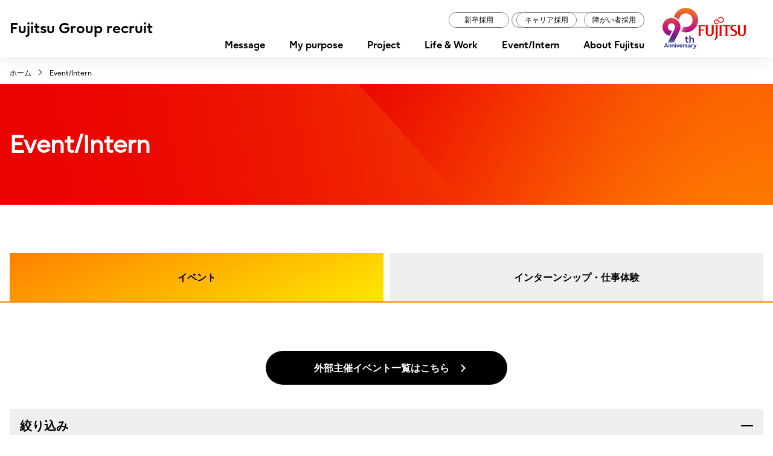

--- FILE ---
content_type: text/html; charset=UTF-8
request_url: https://fujitsu.recruiting.jp.fujitsu.com/event/?filter=2
body_size: 37805
content:
<!DOCTYPE html>
<html lang="ja">
<head>
  <meta charset="utf-8">
  <meta http-equiv="X-UA-Compatible" content="IE=edge">
  <meta name="viewport" content="width=device-width">
  <title>イベント（Event/Intern） - 採用情報 : 富士通株式会社</title>
  <meta name="description" content="富士通グループのイベント・インターン・仕事体験についてご紹介しています。">
  <meta name="keywords" content="富士通,FUJITSU,採用,新卒,キャリア,障がい者,グループ,インターンシップ,仕事体験,選考,イベント">
  <link rel="apple-touch-icon" href="https://fujitsu.recruiting.jp.fujitsu.com/wp-content/themes/fujitsu_recruit2022/assets/images/apple-touch-icon.png">
  <meta property="og:site_name" content="富士通株式会社採用ホームページ">
  <meta property="og:type" content="article">
    <meta property="og:url" content="https://fujitsu.recruiting.jp.fujitsu.com/event/?filter=2">
  <meta property="og:image" content="https://fujitsu.recruiting.jp.fujitsu.com/wp-content/themes/fujitsu_recruit2022/assets/images/ogp-image.png">
  <meta property="og:title" content="イベント（Event/Intern） - 採用情報 : 富士通株式会社">
  <meta property="og:description" content="富士通グループのイベント・インターン・仕事体験についてご紹介しています。">
  <meta name="twitter:card" content="summary_large_image">
  <meta name="twitter:title" content="イベント（Event/Intern） - 採用情報 : 富士通株式会社">
  <meta name="twitter:description" content="富士通グループのイベント・インターン・仕事体験についてご紹介しています。">
  <meta name="twitter:image" content="https://fujitsu.recruiting.jp.fujitsu.com/wp-content/themes/fujitsu_recruit2022/assets/images/ogp-image.png">
      <!-- Google Tag Manager -->
  <script>(function(w,d,s,l,i){w[l]=w[l]||[];w[l].push({'gtm.start':
  new Date().getTime(),event:'gtm.js'});var f=d.getElementsByTagName(s)[0],
  j=d.createElement(s),dl=l!='dataLayer'?'&l='+l:'';j.async=true;j.src=
  'https://www.googletagmanager.com/gtm.js?id='+i+dl;f.parentNode.insertBefore(j,f);
  })(window,document,'script','dataLayer','GTM-MLMKC2K');</script>
  <!-- End Google Tag Manager -->
  <meta name='robots' content='max-image-preview:large' />
	<style>img:is([sizes="auto" i], [sizes^="auto," i]) { contain-intrinsic-size: 3000px 1500px }</style>
	<link rel='stylesheet' id='wp-block-library-css' href='https://fujitsu.recruiting.jp.fujitsu.com/wp-includes/css/dist/block-library/style.min.css' type='text/css' media='all' />
<style id='classic-theme-styles-inline-css' type='text/css'>
/*! This file is auto-generated */
.wp-block-button__link{color:#fff;background-color:#32373c;border-radius:9999px;box-shadow:none;text-decoration:none;padding:calc(.667em + 2px) calc(1.333em + 2px);font-size:1.125em}.wp-block-file__button{background:#32373c;color:#fff;text-decoration:none}
</style>
<style id='global-styles-inline-css' type='text/css'>
:root{--wp--preset--aspect-ratio--square: 1;--wp--preset--aspect-ratio--4-3: 4/3;--wp--preset--aspect-ratio--3-4: 3/4;--wp--preset--aspect-ratio--3-2: 3/2;--wp--preset--aspect-ratio--2-3: 2/3;--wp--preset--aspect-ratio--16-9: 16/9;--wp--preset--aspect-ratio--9-16: 9/16;--wp--preset--color--black: #000000;--wp--preset--color--cyan-bluish-gray: #abb8c3;--wp--preset--color--white: #ffffff;--wp--preset--color--pale-pink: #f78da7;--wp--preset--color--vivid-red: #cf2e2e;--wp--preset--color--luminous-vivid-orange: #ff6900;--wp--preset--color--luminous-vivid-amber: #fcb900;--wp--preset--color--light-green-cyan: #7bdcb5;--wp--preset--color--vivid-green-cyan: #00d084;--wp--preset--color--pale-cyan-blue: #8ed1fc;--wp--preset--color--vivid-cyan-blue: #0693e3;--wp--preset--color--vivid-purple: #9b51e0;--wp--preset--gradient--vivid-cyan-blue-to-vivid-purple: linear-gradient(135deg,rgba(6,147,227,1) 0%,rgb(155,81,224) 100%);--wp--preset--gradient--light-green-cyan-to-vivid-green-cyan: linear-gradient(135deg,rgb(122,220,180) 0%,rgb(0,208,130) 100%);--wp--preset--gradient--luminous-vivid-amber-to-luminous-vivid-orange: linear-gradient(135deg,rgba(252,185,0,1) 0%,rgba(255,105,0,1) 100%);--wp--preset--gradient--luminous-vivid-orange-to-vivid-red: linear-gradient(135deg,rgba(255,105,0,1) 0%,rgb(207,46,46) 100%);--wp--preset--gradient--very-light-gray-to-cyan-bluish-gray: linear-gradient(135deg,rgb(238,238,238) 0%,rgb(169,184,195) 100%);--wp--preset--gradient--cool-to-warm-spectrum: linear-gradient(135deg,rgb(74,234,220) 0%,rgb(151,120,209) 20%,rgb(207,42,186) 40%,rgb(238,44,130) 60%,rgb(251,105,98) 80%,rgb(254,248,76) 100%);--wp--preset--gradient--blush-light-purple: linear-gradient(135deg,rgb(255,206,236) 0%,rgb(152,150,240) 100%);--wp--preset--gradient--blush-bordeaux: linear-gradient(135deg,rgb(254,205,165) 0%,rgb(254,45,45) 50%,rgb(107,0,62) 100%);--wp--preset--gradient--luminous-dusk: linear-gradient(135deg,rgb(255,203,112) 0%,rgb(199,81,192) 50%,rgb(65,88,208) 100%);--wp--preset--gradient--pale-ocean: linear-gradient(135deg,rgb(255,245,203) 0%,rgb(182,227,212) 50%,rgb(51,167,181) 100%);--wp--preset--gradient--electric-grass: linear-gradient(135deg,rgb(202,248,128) 0%,rgb(113,206,126) 100%);--wp--preset--gradient--midnight: linear-gradient(135deg,rgb(2,3,129) 0%,rgb(40,116,252) 100%);--wp--preset--font-size--small: 13px;--wp--preset--font-size--medium: 20px;--wp--preset--font-size--large: 36px;--wp--preset--font-size--x-large: 42px;--wp--preset--spacing--20: 0.44rem;--wp--preset--spacing--30: 0.67rem;--wp--preset--spacing--40: 1rem;--wp--preset--spacing--50: 1.5rem;--wp--preset--spacing--60: 2.25rem;--wp--preset--spacing--70: 3.38rem;--wp--preset--spacing--80: 5.06rem;--wp--preset--shadow--natural: 6px 6px 9px rgba(0, 0, 0, 0.2);--wp--preset--shadow--deep: 12px 12px 50px rgba(0, 0, 0, 0.4);--wp--preset--shadow--sharp: 6px 6px 0px rgba(0, 0, 0, 0.2);--wp--preset--shadow--outlined: 6px 6px 0px -3px rgba(255, 255, 255, 1), 6px 6px rgba(0, 0, 0, 1);--wp--preset--shadow--crisp: 6px 6px 0px rgba(0, 0, 0, 1);}:where(.is-layout-flex){gap: 0.5em;}:where(.is-layout-grid){gap: 0.5em;}body .is-layout-flex{display: flex;}.is-layout-flex{flex-wrap: wrap;align-items: center;}.is-layout-flex > :is(*, div){margin: 0;}body .is-layout-grid{display: grid;}.is-layout-grid > :is(*, div){margin: 0;}:where(.wp-block-columns.is-layout-flex){gap: 2em;}:where(.wp-block-columns.is-layout-grid){gap: 2em;}:where(.wp-block-post-template.is-layout-flex){gap: 1.25em;}:where(.wp-block-post-template.is-layout-grid){gap: 1.25em;}.has-black-color{color: var(--wp--preset--color--black) !important;}.has-cyan-bluish-gray-color{color: var(--wp--preset--color--cyan-bluish-gray) !important;}.has-white-color{color: var(--wp--preset--color--white) !important;}.has-pale-pink-color{color: var(--wp--preset--color--pale-pink) !important;}.has-vivid-red-color{color: var(--wp--preset--color--vivid-red) !important;}.has-luminous-vivid-orange-color{color: var(--wp--preset--color--luminous-vivid-orange) !important;}.has-luminous-vivid-amber-color{color: var(--wp--preset--color--luminous-vivid-amber) !important;}.has-light-green-cyan-color{color: var(--wp--preset--color--light-green-cyan) !important;}.has-vivid-green-cyan-color{color: var(--wp--preset--color--vivid-green-cyan) !important;}.has-pale-cyan-blue-color{color: var(--wp--preset--color--pale-cyan-blue) !important;}.has-vivid-cyan-blue-color{color: var(--wp--preset--color--vivid-cyan-blue) !important;}.has-vivid-purple-color{color: var(--wp--preset--color--vivid-purple) !important;}.has-black-background-color{background-color: var(--wp--preset--color--black) !important;}.has-cyan-bluish-gray-background-color{background-color: var(--wp--preset--color--cyan-bluish-gray) !important;}.has-white-background-color{background-color: var(--wp--preset--color--white) !important;}.has-pale-pink-background-color{background-color: var(--wp--preset--color--pale-pink) !important;}.has-vivid-red-background-color{background-color: var(--wp--preset--color--vivid-red) !important;}.has-luminous-vivid-orange-background-color{background-color: var(--wp--preset--color--luminous-vivid-orange) !important;}.has-luminous-vivid-amber-background-color{background-color: var(--wp--preset--color--luminous-vivid-amber) !important;}.has-light-green-cyan-background-color{background-color: var(--wp--preset--color--light-green-cyan) !important;}.has-vivid-green-cyan-background-color{background-color: var(--wp--preset--color--vivid-green-cyan) !important;}.has-pale-cyan-blue-background-color{background-color: var(--wp--preset--color--pale-cyan-blue) !important;}.has-vivid-cyan-blue-background-color{background-color: var(--wp--preset--color--vivid-cyan-blue) !important;}.has-vivid-purple-background-color{background-color: var(--wp--preset--color--vivid-purple) !important;}.has-black-border-color{border-color: var(--wp--preset--color--black) !important;}.has-cyan-bluish-gray-border-color{border-color: var(--wp--preset--color--cyan-bluish-gray) !important;}.has-white-border-color{border-color: var(--wp--preset--color--white) !important;}.has-pale-pink-border-color{border-color: var(--wp--preset--color--pale-pink) !important;}.has-vivid-red-border-color{border-color: var(--wp--preset--color--vivid-red) !important;}.has-luminous-vivid-orange-border-color{border-color: var(--wp--preset--color--luminous-vivid-orange) !important;}.has-luminous-vivid-amber-border-color{border-color: var(--wp--preset--color--luminous-vivid-amber) !important;}.has-light-green-cyan-border-color{border-color: var(--wp--preset--color--light-green-cyan) !important;}.has-vivid-green-cyan-border-color{border-color: var(--wp--preset--color--vivid-green-cyan) !important;}.has-pale-cyan-blue-border-color{border-color: var(--wp--preset--color--pale-cyan-blue) !important;}.has-vivid-cyan-blue-border-color{border-color: var(--wp--preset--color--vivid-cyan-blue) !important;}.has-vivid-purple-border-color{border-color: var(--wp--preset--color--vivid-purple) !important;}.has-vivid-cyan-blue-to-vivid-purple-gradient-background{background: var(--wp--preset--gradient--vivid-cyan-blue-to-vivid-purple) !important;}.has-light-green-cyan-to-vivid-green-cyan-gradient-background{background: var(--wp--preset--gradient--light-green-cyan-to-vivid-green-cyan) !important;}.has-luminous-vivid-amber-to-luminous-vivid-orange-gradient-background{background: var(--wp--preset--gradient--luminous-vivid-amber-to-luminous-vivid-orange) !important;}.has-luminous-vivid-orange-to-vivid-red-gradient-background{background: var(--wp--preset--gradient--luminous-vivid-orange-to-vivid-red) !important;}.has-very-light-gray-to-cyan-bluish-gray-gradient-background{background: var(--wp--preset--gradient--very-light-gray-to-cyan-bluish-gray) !important;}.has-cool-to-warm-spectrum-gradient-background{background: var(--wp--preset--gradient--cool-to-warm-spectrum) !important;}.has-blush-light-purple-gradient-background{background: var(--wp--preset--gradient--blush-light-purple) !important;}.has-blush-bordeaux-gradient-background{background: var(--wp--preset--gradient--blush-bordeaux) !important;}.has-luminous-dusk-gradient-background{background: var(--wp--preset--gradient--luminous-dusk) !important;}.has-pale-ocean-gradient-background{background: var(--wp--preset--gradient--pale-ocean) !important;}.has-electric-grass-gradient-background{background: var(--wp--preset--gradient--electric-grass) !important;}.has-midnight-gradient-background{background: var(--wp--preset--gradient--midnight) !important;}.has-small-font-size{font-size: var(--wp--preset--font-size--small) !important;}.has-medium-font-size{font-size: var(--wp--preset--font-size--medium) !important;}.has-large-font-size{font-size: var(--wp--preset--font-size--large) !important;}.has-x-large-font-size{font-size: var(--wp--preset--font-size--x-large) !important;}
:where(.wp-block-post-template.is-layout-flex){gap: 1.25em;}:where(.wp-block-post-template.is-layout-grid){gap: 1.25em;}
:where(.wp-block-columns.is-layout-flex){gap: 2em;}:where(.wp-block-columns.is-layout-grid){gap: 2em;}
:root :where(.wp-block-pullquote){font-size: 1.5em;line-height: 1.6;}
</style>
<link rel="https://api.w.org/" href="https://fujitsu.recruiting.jp.fujitsu.com/wp-json/" /><link href="https://fujitsu.recruiting.jp.fujitsu.com/wp-content/themes/fujitsu_recruit2022/assets/css/common.css?q=20230127" rel="stylesheet">
<script>
window.articleData =
{
    "flg" : [{"id":1,"name":"新卒採用","group":"1"},{"id":2,"name":"キャリア採用","group":"1"},{"id":3,"name":"障がい者採用","group":"1"},{"id":4,"name":"申込受付中","group":"2"},{"id":5,"name":"イベント開催後レポート","group":"3"}],
    "item" : [{"url":"https:\/\/fujitsu.recruiting.jp.fujitsu.com\/event\/%e3%80%902days%e3%82%a4%e3%83%99%e3%83%b3%e3%83%88%e3%80%91-step-to-engineer\/","thumbnail":"https:\/\/fujitsu.recruiting.jp.fujitsu.com\/wp-content\/uploads\/2025\/10\/b6402d88ab9d1f85e673a9ff618a6902.jpg","title":"【2027-2029卒向け】 Step To Engineer","date":"2026年2月19日（木）9:00～2026年2月20日（金）17:30<br>2026年3月17日（火）9:00～2026年3月18日（水）17:30","desc":"ICT業界とSE（ソリューションエンジニア）の仕事を理解し出来る2日間のオンライン仕事体験です。  SE体験ワークショップでは、プログラミングだけはないSEの側面を、コンパクトに体験いただき、自分の適性・志向を見つけられる時間になっています。  また、座談会では働き方や仕事のやりがい等の先輩社員の素顔を知ることができ、富士通グループ各社のSEのリアルに迫れるイベントです！  開催日程によって、対…","flg":"1;3;4","keyword":"グループ会社","org":"富士通グループ合同採用事務局"},{"url":"https:\/\/fujitsu.recruiting.jp.fujitsu.com\/event\/fnets27event01\/","thumbnail":"https:\/\/fujitsu.recruiting.jp.fujitsu.com\/wp-content\/uploads\/2026\/01\/5621deba8a18b839c7a4321764bb05e8.jpg","title":"【27卒向け】富士通ネットワークソリューションズのインフラエンジニアを知ろう！","date":"2026年3月1日（日）10:30～12:00","desc":"富士通ネットワークソリューションズ（FNETS）のインフラエンジニア（ネットワーク\/ファシリティ）現場社員が、  業務内容や仕事の魅力について語り合うパネルディスカッションに加え、少人数の個別座談会を実施する90分のイベントです！  インフラエンジニアになりたい！インフラエンジニアに興味がある！ファシリティ（施工管理職）に興味がある！という皆さんの疑問に直接お答えします。  高専卒・大卒など様々…","flg":"1;3;4","org":"富士通ネットワークソリューションズ株式会社"},{"url":"https:\/\/fujitsu.recruiting.jp.fujitsu.com\/event\/fujitsu-area-session\/","thumbnail":"https:\/\/fujitsu.recruiting.jp.fujitsu.com\/wp-content\/uploads\/2026\/01\/Fujitsu-Area-Session.jpg","title":"Fujitsu Area Session～選考直前！各エリアで働く社員との座談会～","date":"2026年2月24日（火）14:00～17:00<br>2026年2月25日（水）14:00～17:00<br>2026年2月27日（金）14:00～17:00<br>2026年3月2日（月）14:00～17:00","desc":"選考直前＆オフィスまるわかりイベント！  富士通は、グローバル・日本各地にビジネス拠点を設けています。​  今回は国内拠点のなかでも仙台・博多・大阪・名古屋をピックアップし、​Fujitsu Area Sessionを開催します。    Fujitsu Area Sessionでは、​その拠点で働く社員が登壇予定です。​  各エリアで働く社員が自身のジョブや働くRealをお伝えします！    当…","flg":"1;3;4","org":"富士通グループ"},{"url":"https:\/\/fujitsu.recruiting.jp.fujitsu.com\/event\/sap_meetup_sme_202601\/","thumbnail":"https:\/\/fujitsu.recruiting.jp.fujitsu.com\/wp-content\/uploads\/2025\/12\/3541af78ac7076a513b19afd107ce56a.jpg","title":"社員が語る、SAPビジネスの現場と働き方のリアル～富士通のSAP事業の中核を担うSAP SMEチームと大規模プロジェクトの舞台裏～","date":"2026年1月29日（木）19:00～20:00","desc":"伝統と革新が融合する富士通。   その富士通におけるSAPビジネスの現場のリアルを体感できる、 Career Meetupを開催します！      今富士通が力を入れているSAPビジネスの実際の業務のこと、そして意外と知られていない、  富士通で実現できる働き方など、リアルな現場についてお話いたします。   前半ではSAPの業務内容や、富士通のことを知っていただくための会社説明を実施いたします。…","flg":"2;3;4","keyword":"SAP;Meetup;コンサルティング;デリバリー","org":"富士通株式会社"},{"url":"https:\/\/fujitsu.recruiting.jp.fujitsu.com\/event\/fti1\/","thumbnail":"https:\/\/fujitsu.recruiting.jp.fujitsu.com\/wp-content\/uploads\/2025\/11\/712fdab64d5feb72010b42626eec066b.jpg","title":"【27卒向け】エフサステクノロジーズ 社員座談会","date":"2026年1月20日（火）15:30～17:30","desc":"エフサステクノロジーズでは、ICTインフラにまつわる製品の開発をはじめ、企画・提案、導入、展開、運用・保守までライフサイクル全体をカバーし、ICTシステムのインフラを支えることで世の中に貢献しています。    これらに関わるエンジニアとして、セールスやインフラエンジニア、カスタマーエンジニア、開発職などがございます。  本イベントでは、これら当社で活躍しているエンジニア全職種が登壇しますので、色…","flg":"1;3","org":"エフサステクノロジーズ株式会社"},{"url":"https:\/\/fujitsu.recruiting.jp.fujitsu.com\/event\/fdns1\/","thumbnail":"https:\/\/fujitsu.recruiting.jp.fujitsu.com\/wp-content\/uploads\/2025\/11\/e214bc9f75f1e20cf7fb7cdd8dd6c4b4.jpg","title":"【27卒向け】FDNS防衛ビジネス体験コース（対面）","date":"2026年1月15日（木）10:00～17:30<br>2026年1月22日（木）10:00～17:30<br>2026年1月28日（水）13:00～2026年1月29日（木）17:30<br>2026年2月5日（木）10:00～17:30<br>2026年2月12日（木）9:00～17:30<br>2026年2月19日（木）13:00～17:30<br>2026年2月20日（金）10:00～17:30<br>2026年3月5日（木）10:00～17:30","desc":"防衛のDXビジネスを体験してみませんか！  富士通ディフェンス＆ナショナルセキュリティ（略称FDNS）は、防衛省・自衛隊の情報通信システムの開発・構築から防衛関連の電子機器・通信システムのサポート、更には安全保障やセンサー・システムの調査や研究を行うことで日本の安全保障を支えています。    ■イベント概要  本イベントは、防衛に携わる各職種の仕事理解と体験をしていただくコースとなっております。…","flg":"1;3;4","org":"富士通ディフェンス＆ナショナルセキュリティ株式会社"},{"url":"https:\/\/fujitsu.recruiting.jp.fujitsu.com\/event\/fetec2\/","thumbnail":"https:\/\/fujitsu.recruiting.jp.fujitsu.com\/wp-content\/uploads\/2025\/11\/72f5a57c52e218dc78dee017b4219439.jpg","title":"【27卒向け】富士通エンジニアリングテクノロジーズ　SE仕事体験","date":"2026年1月18日（日）13:00～16:30<br>2026年2月10日（火）13:00～16:30","desc":"富士通エンジニアリングテクノロジーズ（略称：FETEC)は、ITを活用し、業務改革・効率化を支援するシステムインテグレーターです。エンジニアリング業界をITで支えてきた知見と経験、そして富士通グループの最新デジタル技術を融合することで、日揮グループ様や大手建設業、製造業のお客様に向けて高品質なソリューションを元請けで提供しています。    ■イベント概要  本イベントではICT業界全体の基礎知識…","flg":"1;3;4","org":"富士通エンジニアリングテクノロジーズ株式会社"},{"url":"https:\/\/fujitsu.recruiting.jp.fujitsu.com\/event\/20251128\/","thumbnail":"https:\/\/fujitsu.recruiting.jp.fujitsu.com\/wp-content\/uploads\/2025\/09\/Slide2-1.jpg","title":"Fujitsu Career Hub（障がいのある方向け2daysイベント）","date":"2026年1月8日（木）10:00～2026年1月9日（金）17:00","desc":"この度、障がいのある方向けに2日間に渡って実施する、2daysオンラインイベントを開催いたします。  先輩社員交流会や業務体験ワークといった企業理解促進コンテンツに加え、自己分析ワークや障がい内容理解ワークといった、自己理解促進のためのコンテンツも実施予定です。  IT業界に興味のある方、キャリアの選択肢を広げたい方、自分らしい働き方を考えたい方。そんな自分に合う仕事\/フィールド探しの、「初めの…","flg":"1;3","org":"富士通株式会社"},{"url":"https:\/\/fujitsu.recruiting.jp.fujitsu.com\/event\/fujitsu-group-internship-career-workshop2025\/","thumbnail":"https:\/\/fujitsu.recruiting.jp.fujitsu.com\/wp-content\/uploads\/2025\/08\/00009200.jpg","title":"【2027卒向け】Fujitsu Group  Career Workshop2025","date":"2025年12月20日（土）10:00～12:00<br>2026年1月17日（土）10:00～12:00<br>2026年1月24日（土）10:00～12:00<br>2026年2月4日（水）10:00～12:00<br>2026年2月13日（金）10:00～12:00<br>2026年2月24日（火）10:00～12:00","desc":"DXが加速し、AIが社会に深く浸透する現代において、ICT業界はかつてない変革期を迎えています。  この激動の時代に、国内トップ企業はどのように未来を切り拓こうとしているのか？  そして、その中で富士通グループが描く未来のビジョンとは。    本ワークショップでは、ICT業界の最新動向を徹底解説するとともに、国内トップ企業を多角的に比較分析。  さらに、富士通グループ企業がDX推進やAI普及の時…","flg":"1;3;4","keyword":"グループ会社","org":"株式会社TAGS"},{"url":"https:\/\/fujitsu.recruiting.jp.fujitsu.com\/event\/%e3%80%902027%e5%b9%b4%e5%8d%92%e5%90%91%e3%81%91%e3%80%91ict%e6%a5%ad%e7%95%8c%e7%a0%94%e7%a9%b6%e3%82%bb%e3%83%9f%e3%83%8a%e3%83%bc\/","thumbnail":"https:\/\/fujitsu.recruiting.jp.fujitsu.com\/wp-content\/uploads\/2025\/06\/5bffd7f0e8fd41477d5da12a27e3c9d6-scaled.jpg","title":"【2027年卒向け】ICT業界研究セミナー（28,29卒も歓迎！）","date":"2026年1月27日（火）18:00～19:30","desc":"就職活動をしていく上で抑えておきたいICT業界の展望やそれを支える技術について、富士通グループの事例を交えながらご紹介するセミナーです。  ICTの基礎の話から、少しだけ踏み込んだテクノロジーの話まで、これからＩＣＴ業界で働くことを考える上での業界分析となる内容になっています。","flg":"1;3;4","org":"富士通グループ"},{"url":"https:\/\/fujitsu.recruiting.jp.fujitsu.com\/event\/%e3%80%902027%e5%b9%b4%e5%8d%92%e5%90%91%e3%81%91%e3%80%91fujitsu-group-discovery-fair\/","thumbnail":"https:\/\/fujitsu.recruiting.jp.fujitsu.com\/wp-content\/uploads\/2025\/04\/a8bedcf6507f77e037b63549ab7383b6.jpg","title":"【2027年卒向け】アーカイブ公開 Fujitsu Group Discovery Fair","date":"2025年5月24日（土）10:00～17:00","desc":"これからどんな仕事に就こうか、もっと自分のキャリアの可能性を広げたい。自分らしい働き方って何だろうか。  これからの将来・キャリアを考えるすべての方へお届けするイベントです。    本イベントでは、Fujitsu Groupが展開するBusiness Field、社員の働き方について、講演・座談会形式でお届けします。  業界研究や自分に合った仕事・フィールド・働き方を模索中の学生の方におすすめの…","flg":"1;3","org":"富士通グループ合同採用事務局"}]};
</script>
</head>
<body>
<!-- Google Tag Manager (noscript) -->
<noscript><iframe src="https://www.googletagmanager.com/ns.html?id=GTM-MLMKC2K"
height="0" width="0" style="display:none;visibility:hidden"></iframe></noscript>
<!-- End Google Tag Manager (noscript) -->
<div class="l-wrapper">
<header class="l-header">
    <noscript class="l-no-script">JavaScriptがオフの場合、一部のコンテンツが表示できないことがありますのでオンにしてご利用ください。</noscript>
    <a href="#main" class="l-skiplink"><span>このページの本文へ移動</span></a>
    <div class="l-header_container">
        <div class="l-header_site"><a href="https://fujitsu.recruiting.jp.fujitsu.com/">Fujitsu Group recruit</a></div>
        <button id="header-menu" class="l-header_toggler l-header_toggler--menu" aria-controls="header-menu-item">
            <span class="l-header_toggler_inner"><span class="l-header_toggler_label" data-open-text="メニュー">メニュー</span></span>
        </button>
        <div id="header-menu-item" class="l-header_nav" aria-labelledby="header-menu" role="navigation" aria-label="コンテンツメニュー">
            <ul class="l-header_category c-category-list">
                <li><a href="https://fujitsu.recruiting.jp.fujitsu.com/recruit/" class="c-category c-category--graduate">新卒採用</a></li>
                <li><a href="https://fujitsu.recruiting.jp.fujitsu.com/career/" class="c-category c-category--career">キャリア採用</a></li>
                <li><a href="https://fujitsu.recruiting.jp.fujitsu.com/barrierfree/" class="c-category c-category--barrierfree">障がい者採用</a></li>
            </ul>
            <div id="header-search-item" class="l-header_search" data-provider="geniee">
                <form class="search_form-pc" method="get" action="/search/">
                    <input type="text" name="q" id="q" value="" placeholder="検索キーワード" class="search-input" />
                    <button class="search-button">
                        <svg xmlns="http://www.w3.org/2000/svg" width="19.999" height="20.003" viewBox="0 0 19.999 20.003"><path id="パス_1" data-name="パス 1" d="M16.25-9.375a8.105,8.105,0,0,1-1.562,4.793L19.633.367a1.251,1.251,0,0,1-1.77,1.77L12.918-2.812A8.078,8.078,0,0,1,8.125-1.25,8.124,8.124,0,0,1,0-9.375,8.124,8.124,0,0,1,8.125-17.5,8.124,8.124,0,0,1,16.25-9.375ZM8.125-3.75A5.625,5.625,0,0,0,13-6.562a5.625,5.625,0,0,0,0-5.625A5.625,5.625,0,0,0,8.125-15a5.625,5.625,0,0,0-4.871,2.813,5.625,5.625,0,0,0,0,5.625A5.625,5.625,0,0,0,8.125-3.75Z" transform="translate(0 17.5)" fill="#707070" /></svg>
                    </button>
                    <script src="/wp-content/themes/fujitsu_recruit2022/assets/js/poplink3.js"></script>
                </form>
            </div>
            <ul class="l-header_menu">
                <li><a href="https://fujitsu.recruiting.jp.fujitsu.com/message/">Message</a></li>
                <li><a href="https://fujitsu.recruiting.jp.fujitsu.com/mypurpose/">My purpose</a></li>
                <li><a href="https://fujitsu.recruiting.jp.fujitsu.com/project/">Project</a></li>
                <li><a href="https://fujitsu.recruiting.jp.fujitsu.com/life/">Life &amp; Work</a></li>
                <li><a href="https://fujitsu.recruiting.jp.fujitsu.com/event/">Event/Intern</a></li>
                <li><a href="https://fujitsu.recruiting.jp.fujitsu.com/about/">About Fujitsu</a></li>
            </ul>
        </div>
        <div class="l-header_corporate">
            <a href="https://www.fujitsu.com/jp/" target="_blank"><span class="l-header_corporate_text">Fujitsu</span></a>
        </div>
    <!-- /.l-header_container --></div>
</header><div class="l-breadcrumb">
    <ol class="l-breadcrumb_list" itemscope itemtype="http://schema.org/BreadcrumbList">
        <li itemprop="itemListElement" itemscope itemtype="http://schema.org/ListItem">
            <a href="https://fujitsu.recruiting.jp.fujitsu.com/" itemprop="item"><span itemprop="name">ホーム</span></a>
            <meta itemprop="position" content="1">
        </li>
        <li itemprop="itemListElement" itemscope itemtype="http://schema.org/ListItem">
            <span itemprop="name">Event/Intern</span>
            <meta itemprop="position" content="2">
        </li>
    </ol>
</div>
<main class="l-main" id="main">
    <div class="l-content">

        <div class="c-hero-header c-bg-sb-rd-or-t2">
            <div class="c-hero-header_inner">
                <div class="c-hero-header_content">
                    <h1 class="c-hero-header_title">Event/Intern</h1>
                </div>
            </div>
        </div>

        <div class="c-section c-section--tab" id="section-tab">
            <div class="c-tab c-tab--event">
                <ul class="c-tab_nav">
                    <li class="c-tab_nav_item is-current"><span>イベント</span></li>
                    <li class="c-tab_nav_item"><a href="https://fujitsu.recruiting.jp.fujitsu.com/intern/#section-tab">インターンシップ・仕事体験</a></li>
                </ul>
            </div>
            <div class="c-container">
                <ul class="c-btn-list c-justify-content-center">
                    <li><a href="https://fujitsu.recruiting.jp.fujitsu.com/seminar/" class="c-btn c-btn--link">外部主催イベント一覧はこちら</a></li>
                </ul>
                <div class="c-accordion" role="tablist">
                    <div class="c-accordion_item">
                        <a href="#" id="ac-01" class="c-accordion_header is-open" role="tab" aria-expanded="false" aria-controls="ac-01-content" data-tgl>
                            <h2 class="c-accordion_title">絞り込み</h2>
                            <div class="c-accordion_icon"><span data-tgl-label>開く</span></div>
                        </a>
                        <div id="ac-01-content" class="c-accordion_body" role="tabpanel" aria-labelledby="ac-01" aria-hidden="true" data-tgl-content>
                            <div class="c-accordion_body_inner" id="search-condition">
                                <p>任意のチェックボックスを選択することで、絞り込みエリアの下にある一覧の情報が絞り込まれます。</p>
                                <fieldset class="c-checkbox-group c-margin-none">
                                    <legend class="c-sr-only">採用別</legend>
                                    <div class="c-checkbox-group_item">
                                        <ul class="c-checkbox-list">
                                            <li><label class="c-checkbox" for="flg1"><input type="checkbox" name="flg" id="flg1" value="1"><span class="c-checkbox_label">新卒採用</span></label></li>
                                            <li><label class="c-checkbox" for="flg2"><input type="checkbox" name="flg" id="flg2" value="2"><span class="c-checkbox_label">キャリア採用</span></label></li>
                                            <li><label class="c-checkbox" for="flg3"><input type="checkbox" name="flg" id="flg3" value="3"><span class="c-checkbox_label">障がい者採用</span></label></li>
                                        </ul>
                                    </div>
                                </fieldset>
                                <fieldset class="c-checkbox-group c-margin-none">
                                    <legend class="c-sr-only">その他</legend>
                                    <div class="c-checkbox-group_item">
                                        <ul class="c-checkbox-list">
                                            <li><label class="c-checkbox" for="flg4"><input type="checkbox" name="flg" id="flg4" value="4"><span class="c-checkbox_label">申込受付中</span></label></li>
                                            <li><label class="c-checkbox" for="flg5"><input type="checkbox" name="flg" id="flg5" value="5"><span class="c-checkbox_label">イベント開催後レポート</span></label></li>
                                        </ul>
                                    </div>
                                </fieldset>
                            </div>
                        </div>
                    </div>
                </div>

                <div class="c-more-list-wrapper" id="more-list-wrapper">
                    <div class="c-event-list" id="more-list" data-type="event" data-unit="6">
                    </div>
                </div>
                <ul class="c-btn-list c-justify-content-center">
                    <li><button class="c-btn c-btn--down" id="more-list-btn">もっと見る</button></li>
                </ul>
            <!-- /.c-container --></div>
        <!-- /.c-section --></div>
    </div>
</main>
<div class="l-bottom-breadcrumb">
    <ol class="l-breadcrumb_list" itemscope itemtype="http://schema.org/BreadcrumbList">
        <li itemprop="itemListElement" itemscope itemtype="http://schema.org/ListItem">
            <a href="https://fujitsu.recruiting.jp.fujitsu.com/" itemprop="item"><span itemprop="name">ホーム</span></a>
            <meta itemprop="position" content="1">
        </li>
        <li itemprop="itemListElement" itemscope itemtype="http://schema.org/ListItem">
            <span itemprop="name">Event/Intern</span>
            <meta itemprop="position" content="2">
        </li>
    </ol>
</div>

<footer class="l-footer">
    <div class="l-pagetop" aria-hidden="true"><a href="#"><span>このページの先頭へ</span></a></div>
    <div class="l-footer_container">
        <div class="l-footer_sitemap" role="navigation" aria-label="サイトマップ">
            <div class="l-footer_sitemap_lv1">
                <a href="https://fujitsu.recruiting.jp.fujitsu.com/" class="l-footer_sitemap_lv1--site">Fujitsu Group recruit</a>
            </div>
            <div class="l-footer_sitemap_lv2">
                <ul class="c-category-list">
                    <li><a href="https://fujitsu.recruiting.jp.fujitsu.com/recruit/" class="c-category c-category--graduate">新卒採用</a></li>
                    <li><a href="https://fujitsu.recruiting.jp.fujitsu.com/career/" class="c-category c-category--career">キャリア採用</a></li>
                    <li><a href="https://fujitsu.recruiting.jp.fujitsu.com/barrierfree/" class="c-category c-category--barrierfree">障がい者採用</a></li>
                </ul>
                <ul class="l-footer_sitemap_list">
                    <li><a href="https://fujitsu.recruiting.jp.fujitsu.com/message/">Message</a></li>
                    <li><a href="https://fujitsu.recruiting.jp.fujitsu.com/mypurpose/">My purpose</a></li>
                    <li><a href="https://fujitsu.recruiting.jp.fujitsu.com/project/">Project</a></li>
                    <li><a href="https://fujitsu.recruiting.jp.fujitsu.com/life/">Life &amp; Work</a></li>
                    <li><a href="https://fujitsu.recruiting.jp.fujitsu.com/event/">Event/Intern</a></li>
                    <li><a href="https://fujitsu.recruiting.jp.fujitsu.com/about/">About Fujitsu</a></li>
                </ul>
            </div>
        </div>
        <div class="l-footer_utility">
            <ul class="l-footer_link">
                <li class="l-footer_link_item"><a href="https://www.fujitsu.com/jp/about/resources/terms/" target="_blank">このサイトについて<img src="https://fujitsu.recruiting.jp.fujitsu.com/wp-content/themes/fujitsu_recruit2022/assets/images/icon-window_wh.png" class="c-icon" alt="新しいウィンドウで開きます"></a></li>
                <li class="l-footer_link_item"><a href="https://www.fujitsu.com/jp/about/resources/privacy/" target="_blank">個人情報保護ポリシーについて<img src="https://fujitsu.recruiting.jp.fujitsu.com/wp-content/themes/fujitsu_recruit2022/assets/images/icon-window_wh.png" class="c-icon" alt="新しいウィンドウで開きます"></a></li>
                <li class="l-footer_link_item"><a href="https://www.fujitsu.com/jp/support/" target="_blank">お問い合わせ<img src="https://fujitsu.recruiting.jp.fujitsu.com/wp-content/themes/fujitsu_recruit2022/assets/images/icon-window_wh.png" class="c-icon" alt="新しいウィンドウで開きます"></a></li>
            </ul>
            <p class="l-footer_copy">Copyright &copy; 2014-2026 FUJITSU</p>
        </div>
    </div>
</footer>
</div>
<script src="https://fujitsu.recruiting.jp.fujitsu.com/wp-content/themes/fujitsu_recruit2022/assets/js/lib.js"></script>
<script src="https://fujitsu.recruiting.jp.fujitsu.com/wp-content/themes/fujitsu_recruit2022/assets/js/common.js?q=20230127"></script>
<script type="speculationrules">
{"prefetch":[{"source":"document","where":{"and":[{"href_matches":"\/*"},{"not":{"href_matches":["\/wp-*.php","\/wp-admin\/*","\/wp-content\/uploads\/*","\/wp-content\/*","\/wp-content\/plugins\/*","\/wp-content\/themes\/fujitsu_recruit2022\/*","\/*\\?(.+)"]}},{"not":{"selector_matches":"a[rel~=\"nofollow\"]"}},{"not":{"selector_matches":".no-prefetch, .no-prefetch a"}}]},"eagerness":"conservative"}]}
</script>
</body>
</html>

--- FILE ---
content_type: text/css
request_url: https://fujitsu.recruiting.jp.fujitsu.com/wp-content/themes/fujitsu_recruit2022/assets/css/common.css?q=20230127
body_size: 211727
content:
@charset "UTF-8";
/*! destyle.css v3.0.0 | MIT License | https://github.com/nicolas-cusan/destyle.min.css */
*, ::before, ::after {
  box-sizing: border-box;
  border-style: solid;
  border-width: 0;
}

html {
  line-height: 1.15;
  -webkit-text-size-adjust: 100%;
  -webkit-tap-highlight-color: transparent;
}

body {
  margin: 0;
}

main {
  display: block;
}

p, table, blockquote, address, pre, iframe, form, figure, dl {
  margin: 0;
}

h1, h2, h3, h4, h5, h6 {
  font-size: inherit;
  font-weight: inherit;
  margin: 0;
}

ul, ol {
  margin: 0;
  padding: 0;
  list-style: none;
}

dt {
  font-weight: 700;
}

dd {
  margin-left: 0;
}

hr {
  box-sizing: content-box;
  height: 0;
  overflow: visible;
  border-top-width: 1px;
  margin: 0;
  clear: both;
  color: inherit;
}

pre {
  font-family: monospace, monospace;
  font-size: inherit;
}

address {
  font-style: inherit;
}

a {
  background-color: transparent;
  text-decoration: none;
  color: inherit;
}

abbr[title] {
  text-decoration: underline dotted;
}

b, strong {
  font-weight: bolder;
}

code, kbd, samp {
  font-family: monospace, monospace;
  font-size: inherit;
}

small {
  font-size: 80%;
}

sub, sup {
  font-size: 75%;
  line-height: 0;
  position: relative;
  vertical-align: baseline;
}

sub {
  bottom: -0.25em;
}

sup {
  top: -0.5em;
}

svg, img, embed, object, iframe {
  vertical-align: bottom;
}

button, input, optgroup, select, textarea {
  -webkit-appearance: none;
  appearance: none;
  vertical-align: middle;
  color: inherit;
  font: inherit;
  background: transparent;
  padding: 0;
  margin: 0;
  border-radius: 0;
  text-align: inherit;
  text-transform: inherit;
}

[type=checkbox] {
  -webkit-appearance: checkbox;
  appearance: checkbox;
}

[type=radio] {
  -webkit-appearance: radio;
  appearance: radio;
}

button, [type=button], [type=reset], [type=submit] {
  cursor: pointer;
}

button:disabled, [type=button]:disabled, [type=reset]:disabled, [type=submit]:disabled {
  cursor: default;
}

:-moz-focusring {
  outline: auto;
}

select:disabled {
  opacity: inherit;
}

option {
  padding: 0;
}

fieldset {
  margin: 0;
  padding: 0;
  min-width: 0;
}

legend {
  padding: 0;
}

progress {
  vertical-align: baseline;
}

textarea {
  overflow: auto;
}

[type=number]::-webkit-inner-spin-button, [type=number]::-webkit-outer-spin-button {
  height: auto;
}

[type=search] {
  outline-offset: -2px;
}

[type=search]::-webkit-search-decoration {
  -webkit-appearance: none;
}

::-webkit-file-upload-button {
  -webkit-appearance: button;
  font: inherit;
}

label[for] {
  cursor: pointer;
}

details {
  display: block;
}

summary {
  display: list-item;
}

[contenteditable]:focus {
  outline: auto;
}

table {
  border-color: inherit;
}

caption {
  text-align: left;
}

td, th {
  vertical-align: top;
  padding: 0;
}

th {
  text-align: left;
  font-weight: 700;
}

/* Slider */
.slick-slider {
  position: relative;
  display: block;
  box-sizing: border-box;
  -webkit-touch-callout: none;
  -webkit-user-select: none;
  -khtml-user-select: none;
  -moz-user-select: none;
  -ms-user-select: none;
  user-select: none;
  -ms-touch-action: pan-y;
  touch-action: pan-y;
  -webkit-tap-highlight-color: transparent;
}

.slick-list {
  position: relative;
  overflow: hidden;
  display: block;
  margin: 0;
  padding: 0;
}
.slick-list:focus {
  outline: none;
}
.slick-list.dragging {
  cursor: pointer;
  cursor: hand;
}

.slick-slider .slick-track,
.slick-slider .slick-list {
  -webkit-transform: translate3d(0, 0, 0);
  -moz-transform: translate3d(0, 0, 0);
  -ms-transform: translate3d(0, 0, 0);
  -o-transform: translate3d(0, 0, 0);
  transform: translate3d(0, 0, 0);
}

.slick-track {
  position: relative;
  left: 0;
  top: 0;
  display: block;
  margin-left: auto;
  margin-right: auto;
}
.slick-track:before, .slick-track:after {
  content: "";
  display: table;
}
.slick-track:after {
  clear: both;
}
.slick-loading .slick-track {
  visibility: hidden;
}

.slick-slide {
  float: left;
  height: 100%;
  min-height: 1px;
  display: none;
}
[dir=rtl] .slick-slide {
  float: right;
}
.slick-slide img {
  display: block;
}
.slick-slide.slick-loading img {
  display: none;
}
.slick-slide.dragging img {
  pointer-events: none;
}
.slick-initialized .slick-slide {
  display: block;
}
.slick-loading .slick-slide {
  visibility: hidden;
}
.slick-vertical .slick-slide {
  display: block;
  height: auto;
  border: 1px solid transparent;
}

.slick-arrow.slick-hidden {
  display: none;
}

/*! Modaal - accessible modals - v0.4.4 by Humaan, for all humans.http://humaan.com */
.modaal-noscroll {
  overflow: hidden;
}

.modaal-accessible-hide {
  position: absolute !important;
  clip: rect(1px 1px 1px 1px); /* IE6, IE7 */
  clip: rect(1px, 1px, 1px, 1px);
  padding: 0 !important;
  border: 0 !important;
  height: 1px !important;
  width: 1px !important;
  overflow: hidden;
}

.modaal-overlay {
  position: fixed;
  top: 0;
  left: 0;
  width: 100%;
  height: 100%;
  z-index: 999;
  opacity: 0;
}

.modaal-wrapper {
  display: block;
  position: fixed;
  top: 0;
  left: 0;
  width: 100%;
  height: 100%;
  z-index: 9999;
  overflow: auto;
  opacity: 1;
  box-sizing: border-box;
  -webkit-overflow-scrolling: touch;
  transition: all 0.3s ease-in-out;
}
.modaal-wrapper * {
  box-sizing: border-box;
  -webkit-font-smoothing: antialiased;
  -moz-osx-font-smoothing: grayscale;
  -webkit-backface-visibility: hidden;
}
.modaal-wrapper .modaal-close {
  border: none;
  background: transparent;
  padding: 0;
  -webkit-appearance: none;
}
.modaal-wrapper.modaal-start_none {
  display: none;
  opacity: 1;
}
.modaal-wrapper.modaal-start_fade {
  opacity: 0;
}
.modaal-wrapper *[tabindex="0"] {
  outline: none !important;
}
.modaal-wrapper.modaal-fullscreen {
  overflow: hidden;
}

.modaal-outer-wrapper {
  display: table;
  position: relative;
  width: 100%;
  height: 100%;
}
.modaal-fullscreen .modaal-outer-wrapper {
  display: block;
}

.modaal-inner-wrapper {
  display: table-cell;
  width: 100%;
  height: 100%;
  position: relative;
  vertical-align: middle;
  text-align: center;
  padding: 80px 25px;
}
.modaal-fullscreen .modaal-inner-wrapper {
  padding: 0;
  display: block;
  vertical-align: top;
}

.modaal-container {
  position: relative;
  display: inline-block;
  width: 100%;
  margin: auto;
  text-align: left;
  color: #000;
  max-width: 1000px;
  border-radius: 0px;
  background: #fff;
  box-shadow: 0 4px 15px rgba(0, 0, 0, 0.2);
  cursor: auto;
}
.modaal-container.is_loading {
  height: 100px;
  width: 100px;
  overflow: hidden;
}
.modaal-fullscreen .modaal-container {
  max-width: none;
  height: 100%;
  overflow: auto;
}

.modaal-close {
  position: fixed;
  right: 20px;
  top: 20px;
  color: #fff;
  cursor: pointer;
  opacity: 1;
  width: 50px;
  height: 50px;
  background: rgba(0, 0, 0, 0);
  border-radius: 100%;
  transition: all 0.2s ease-in-out;
}
.modaal-close:focus, .modaal-close:hover {
  outline: none;
  background: #fff;
}
.modaal-close:focus:before, .modaal-close:focus:after, .modaal-close:hover:before, .modaal-close:hover:after {
  background: #b93d0c;
}
.modaal-close span {
  position: absolute !important;
  clip: rect(1px 1px 1px 1px); /* IE6, IE7 */
  clip: rect(1px, 1px, 1px, 1px);
  padding: 0 !important;
  border: 0 !important;
  height: 1px !important;
  width: 1px !important;
  overflow: hidden;
}
.modaal-close:before, .modaal-close:after {
  display: block;
  content: " ";
  position: absolute;
  top: 14px;
  left: 23px;
  width: 4px;
  height: 22px;
  border-radius: 4px;
  background: #fff;
  transition: background 0.2s ease-in-out;
}
.modaal-close:before {
  transform: rotate(-45deg);
}
.modaal-close:after {
  transform: rotate(45deg);
}
.modaal-fullscreen .modaal-close {
  background: #afb7bc;
  right: 10px;
  top: 10px;
}

.modaal-content-container {
  padding: 30px;
}

.modaal-confirm-wrap {
  padding: 30px 0 0;
  text-align: center;
  font-size: 0;
}

.modaal-confirm-btn {
  font-size: 14px;
  display: inline-block;
  margin: 0 10px;
  vertical-align: middle;
  cursor: pointer;
  border: none;
  background: transparent;
}
.modaal-confirm-btn.modaal-ok {
  padding: 10px 15px;
  color: #fff;
  background: #555;
  border-radius: 3px;
  transition: background 0.2s ease-in-out;
}
.modaal-confirm-btn.modaal-ok:hover {
  background: rgb(46.75, 46.75, 46.75);
}
.modaal-confirm-btn.modaal-cancel {
  text-decoration: underline;
}
.modaal-confirm-btn.modaal-cancel:hover {
  text-decoration: none;
  color: rgb(46.75, 46.75, 46.75);
}

@keyframes instaReveal {
  0% {
    opacity: 0;
  }
  100% {
    opacity: 1;
  }
}
@-o-keyframes instaReveal {
  0% {
    opacity: 0;
  }
  100% {
    opacity: 1;
  }
}
@-moz-keyframes instaReveal {
  0% {
    opacity: 0;
  }
  100% {
    opacity: 1;
  }
}
@-webkit-keyframes instaReveal {
  0% {
    opacity: 0;
  }
  100% {
    opacity: 1;
  }
}
@-ms-keyframes instaReveal {
  0% {
    opacity: 0;
  }
  100% {
    opacity: 1;
  }
}
.modaal-instagram .modaal-container {
  width: auto;
  background: transparent;
  box-shadow: none !important;
}
.modaal-instagram .modaal-content-container {
  padding: 0;
  background: transparent;
}
.modaal-instagram .modaal-content-container > blockquote {
  width: 1px !important;
  height: 1px !important;
  opacity: 0 !important;
}
.modaal-instagram iframe {
  opacity: 0;
  margin: -6px !important;
  border-radius: 0 !important;
  width: 1000px !important;
  max-width: 800px !important;
  box-shadow: none !important;
  animation: instaReveal 1s linear forwards;
}

.modaal-image .modaal-inner-wrapper {
  padding-left: 140px;
  padding-right: 140px;
}
.modaal-image .modaal-container {
  width: auto;
  max-width: 100%;
}

.modaal-gallery-wrap {
  position: relative;
  color: #fff;
}

.modaal-gallery-item {
  display: none;
}
.modaal-gallery-item img {
  display: block;
}
.modaal-gallery-item.is_active {
  display: block;
}

.modaal-gallery-label {
  position: absolute;
  left: 0;
  width: 100%;
  margin: 20px 0 0;
  font-size: 18px;
  text-align: center;
  color: #fff;
}
.modaal-gallery-label:focus {
  outline: none;
}

.modaal-gallery-control {
  position: absolute;
  top: 50%;
  transform: translateY(-50%);
  opacity: 1;
  cursor: pointer;
  color: #fff;
  width: 50px;
  height: 50px;
  background: rgba(0, 0, 0, 0);
  border: none;
  border-radius: 100%;
  transition: all 0.2s ease-in-out;
}
.modaal-gallery-control.is_hidden {
  opacity: 0;
  cursor: default;
}
.modaal-gallery-control:focus, .modaal-gallery-control:hover {
  outline: none;
  background: #fff;
}
.modaal-gallery-control:focus:before, .modaal-gallery-control:focus:after, .modaal-gallery-control:hover:before, .modaal-gallery-control:hover:after {
  background: #afb7bc;
}
.modaal-gallery-control span {
  position: absolute !important;
  clip: rect(1px 1px 1px 1px); /* IE6, IE7 */
  clip: rect(1px, 1px, 1px, 1px);
  padding: 0 !important;
  border: 0 !important;
  height: 1px !important;
  width: 1px !important;
  overflow: hidden;
}
.modaal-gallery-control:before, .modaal-gallery-control:after {
  display: block;
  content: " ";
  position: absolute;
  top: 16px;
  left: 25px;
  width: 4px;
  height: 18px;
  border-radius: 4px;
  background: #fff;
  transition: background 0.2s ease-in-out;
}
.modaal-gallery-control:before {
  margin: -5px 0 0;
  transform: rotate(-45deg);
}
.modaal-gallery-control:after {
  margin: 5px 0 0;
  transform: rotate(45deg);
}

.modaal-gallery-next-inner {
  left: 100%;
  margin-left: 40px;
}
.modaal-gallery-next-outer {
  right: 45px;
}

.modaal-gallery-prev:before, .modaal-gallery-prev:after {
  left: 22px;
}
.modaal-gallery-prev:before {
  margin: 5px 0 0;
  transform: rotate(-45deg);
}
.modaal-gallery-prev:after {
  margin: -5px 0 0;
  transform: rotate(45deg);
}
.modaal-gallery-prev-inner {
  right: 100%;
  margin-right: 40px;
}
.modaal-gallery-prev-outer {
  left: 45px;
}

.modaal-video-wrap {
  margin: auto 50px;
  position: relative;
}

.modaal-video-container {
  position: relative;
  padding-bottom: 56.25%;
  height: 0;
  overflow: hidden;
  max-width: 100%;
  box-shadow: 0 0 10px rgba(0, 0, 0, 0.3);
  background: #000;
  max-width: 1300px;
  margin-left: auto;
  margin-right: auto;
}
.modaal-video-container iframe,
.modaal-video-container object,
.modaal-video-container embed {
  position: absolute;
  top: 0;
  left: 0;
  width: 100%;
  height: 100%;
}

.modaal-iframe .modaal-content {
  width: 100%;
  height: 100%;
}

.modaal-iframe-elem {
  width: 100%;
  height: 100%;
  display: block;
}
.modaal-loading-spinner {
  background: none;
  position: absolute;
  width: 200px;
  height: 200px;
  top: 50%;
  left: 50%;
  margin: -100px 0 0 -100px;
  transform: scale(0.25);
}

@-ms-keyframes modaal-loading-spinner {
  0% {
    opacity: 1;
    -ms-transform: scale(1.5);
    -moz-transform: scale(1.5);
    -webkit-transform: scale(1.5);
    -o-transform: scale(1.5);
    transform: scale(1.5);
  }
  100% {
    opacity: 0.1;
    -ms-transform: scale(1);
    -moz-transform: scale(1);
    -webkit-transform: scale(1);
    -o-transform: scale(1);
    transform: scale(1);
  }
}
@-moz-keyframes modaal-loading-spinner {
  0% {
    opacity: 1;
    -ms-transform: scale(1.5);
    -moz-transform: scale(1.5);
    -webkit-transform: scale(1.5);
    -o-transform: scale(1.5);
    transform: scale(1.5);
  }
  100% {
    opacity: 0.1;
    -ms-transform: scale(1);
    -moz-transform: scale(1);
    -webkit-transform: scale(1);
    -o-transform: scale(1);
    transform: scale(1);
  }
}
@-webkit-keyframes modaal-loading-spinner {
  0% {
    opacity: 1;
    -ms-transform: scale(1.5);
    -moz-transform: scale(1.5);
    -webkit-transform: scale(1.5);
    -o-transform: scale(1.5);
    transform: scale(1.5);
  }
  100% {
    opacity: 0.1;
    -ms-transform: scale(1);
    -moz-transform: scale(1);
    -webkit-transform: scale(1);
    -o-transform: scale(1);
    transform: scale(1);
  }
}
@-o-keyframes modaal-loading-spinner {
  0% {
    opacity: 1;
    -ms-transform: scale(1.5);
    -moz-transform: scale(1.5);
    -webkit-transform: scale(1.5);
    -o-transform: scale(1.5);
    transform: scale(1.5);
  }
  100% {
    opacity: 0.1;
    -ms-transform: scale(1);
    -moz-transform: scale(1);
    -webkit-transform: scale(1);
    -o-transform: scale(1);
    transform: scale(1);
  }
}
@keyframes modaal-loading-spinner {
  0% {
    opacity: 1;
    -ms-transform: scale(1.5);
    -moz-transform: scale(1.5);
    -webkit-transform: scale(1.5);
    -o-transform: scale(1.5);
    transform: scale(1.5);
  }
  100% {
    opacity: 0.1;
    -ms-transform: scale(1);
    -moz-transform: scale(1);
    -webkit-transform: scale(1);
    -o-transform: scale(1);
    transform: scale(1);
  }
}
.modaal-loading-spinner > div {
  width: 24px;
  height: 24px;
  margin-left: 4px;
  margin-top: 4px;
  position: absolute;
}

.modaal-loading-spinner > div > div {
  width: 100%;
  height: 100%;
  border-radius: 15px;
  background: #fff;
}

.modaal-loading-spinner > div:nth-of-type(1) > div {
  -ms-animation: modaal-loading-spinner 1s linear infinite;
  -moz-animation: modaal-loading-spinner 1s linear infinite;
  -webkit-animation: modaal-loading-spinner 1s linear infinite;
  -o-animation: modaal-loading-spinner 1s linear infinite;
  animation: modaal-loading-spinner 1s linear infinite;
  -ms-animation-delay: 0s;
  -moz-animation-delay: 0s;
  -webkit-animation-delay: 0s;
  -o-animation-delay: 0s;
  animation-delay: 0s;
}

.modaal-loading-spinner > div:nth-of-type(2) > div, .modaal-loading-spinner > div:nth-of-type(3) > div {
  -ms-animation: modaal-loading-spinner 1s linear infinite;
  -moz-animation: modaal-loading-spinner 1s linear infinite;
  -webkit-animation: modaal-loading-spinner 1s linear infinite;
  -o-animation: modaal-loading-spinner 1s linear infinite;
}

.modaal-loading-spinner > div:nth-of-type(1) {
  -ms-transform: translate(84px, 84px) rotate(45deg) translate(70px, 0);
  -moz-transform: translate(84px, 84px) rotate(45deg) translate(70px, 0);
  -webkit-transform: translate(84px, 84px) rotate(45deg) translate(70px, 0);
  -o-transform: translate(84px, 84px) rotate(45deg) translate(70px, 0);
  transform: translate(84px, 84px) rotate(45deg) translate(70px, 0);
}

.modaal-loading-spinner > div:nth-of-type(2) > div {
  animation: modaal-loading-spinner 1s linear infinite;
  -ms-animation-delay: 0.12s;
  -moz-animation-delay: 0.12s;
  -webkit-animation-delay: 0.12s;
  -o-animation-delay: 0.12s;
  animation-delay: 0.12s;
}

.modaal-loading-spinner > div:nth-of-type(2) {
  -ms-transform: translate(84px, 84px) rotate(90deg) translate(70px, 0);
  -moz-transform: translate(84px, 84px) rotate(90deg) translate(70px, 0);
  -webkit-transform: translate(84px, 84px) rotate(90deg) translate(70px, 0);
  -o-transform: translate(84px, 84px) rotate(90deg) translate(70px, 0);
  transform: translate(84px, 84px) rotate(90deg) translate(70px, 0);
}

.modaal-loading-spinner > div:nth-of-type(3) > div {
  animation: modaal-loading-spinner 1s linear infinite;
  -ms-animation-delay: 0.25s;
  -moz-animation-delay: 0.25s;
  -webkit-animation-delay: 0.25s;
  -o-animation-delay: 0.25s;
  animation-delay: 0.25s;
}

.modaal-loading-spinner > div:nth-of-type(4) > div, .modaal-loading-spinner > div:nth-of-type(5) > div {
  -ms-animation: modaal-loading-spinner 1s linear infinite;
  -moz-animation: modaal-loading-spinner 1s linear infinite;
  -webkit-animation: modaal-loading-spinner 1s linear infinite;
  -o-animation: modaal-loading-spinner 1s linear infinite;
}

.modaal-loading-spinner > div:nth-of-type(3) {
  -ms-transform: translate(84px, 84px) rotate(135deg) translate(70px, 0);
  -moz-transform: translate(84px, 84px) rotate(135deg) translate(70px, 0);
  -webkit-transform: translate(84px, 84px) rotate(135deg) translate(70px, 0);
  -o-transform: translate(84px, 84px) rotate(135deg) translate(70px, 0);
  transform: translate(84px, 84px) rotate(135deg) translate(70px, 0);
}

.modaal-loading-spinner > div:nth-of-type(4) > div {
  animation: modaal-loading-spinner 1s linear infinite;
  -ms-animation-delay: 0.37s;
  -moz-animation-delay: 0.37s;
  -webkit-animation-delay: 0.37s;
  -o-animation-delay: 0.37s;
  animation-delay: 0.37s;
}

.modaal-loading-spinner > div:nth-of-type(4) {
  -ms-transform: translate(84px, 84px) rotate(180deg) translate(70px, 0);
  -moz-transform: translate(84px, 84px) rotate(180deg) translate(70px, 0);
  -webkit-transform: translate(84px, 84px) rotate(180deg) translate(70px, 0);
  -o-transform: translate(84px, 84px) rotate(180deg) translate(70px, 0);
  transform: translate(84px, 84px) rotate(180deg) translate(70px, 0);
}

.modaal-loading-spinner > div:nth-of-type(5) > div {
  animation: modaal-loading-spinner 1s linear infinite;
  -ms-animation-delay: 0.5s;
  -moz-animation-delay: 0.5s;
  -webkit-animation-delay: 0.5s;
  -o-animation-delay: 0.5s;
  animation-delay: 0.5s;
}

.modaal-loading-spinner > div:nth-of-type(6) > div, .modaal-loading-spinner > div:nth-of-type(7) > div {
  -ms-animation: modaal-loading-spinner 1s linear infinite;
  -moz-animation: modaal-loading-spinner 1s linear infinite;
  -webkit-animation: modaal-loading-spinner 1s linear infinite;
  -o-animation: modaal-loading-spinner 1s linear infinite;
}

.modaal-loading-spinner > div:nth-of-type(5) {
  -ms-transform: translate(84px, 84px) rotate(225deg) translate(70px, 0);
  -moz-transform: translate(84px, 84px) rotate(225deg) translate(70px, 0);
  -webkit-transform: translate(84px, 84px) rotate(225deg) translate(70px, 0);
  -o-transform: translate(84px, 84px) rotate(225deg) translate(70px, 0);
  transform: translate(84px, 84px) rotate(225deg) translate(70px, 0);
}

.modaal-loading-spinner > div:nth-of-type(6) > div {
  animation: modaal-loading-spinner 1s linear infinite;
  -ms-animation-delay: 0.62s;
  -moz-animation-delay: 0.62s;
  -webkit-animation-delay: 0.62s;
  -o-animation-delay: 0.62s;
  animation-delay: 0.62s;
}

.modaal-loading-spinner > div:nth-of-type(6) {
  -ms-transform: translate(84px, 84px) rotate(270deg) translate(70px, 0);
  -moz-transform: translate(84px, 84px) rotate(270deg) translate(70px, 0);
  -webkit-transform: translate(84px, 84px) rotate(270deg) translate(70px, 0);
  -o-transform: translate(84px, 84px) rotate(270deg) translate(70px, 0);
  transform: translate(84px, 84px) rotate(270deg) translate(70px, 0);
}

.modaal-loading-spinner > div:nth-of-type(7) > div {
  animation: modaal-loading-spinner 1s linear infinite;
  -ms-animation-delay: 0.75s;
  -moz-animation-delay: 0.75s;
  -webkit-animation-delay: 0.75s;
  -o-animation-delay: 0.75s;
  animation-delay: 0.75s;
}

.modaal-loading-spinner > div:nth-of-type(7) {
  -ms-transform: translate(84px, 84px) rotate(315deg) translate(70px, 0);
  -moz-transform: translate(84px, 84px) rotate(315deg) translate(70px, 0);
  -webkit-transform: translate(84px, 84px) rotate(315deg) translate(70px, 0);
  -o-transform: translate(84px, 84px) rotate(315deg) translate(70px, 0);
  transform: translate(84px, 84px) rotate(315deg) translate(70px, 0);
}

.modaal-loading-spinner > div:nth-of-type(8) > div {
  -ms-animation: modaal-loading-spinner 1s linear infinite;
  -moz-animation: modaal-loading-spinner 1s linear infinite;
  -webkit-animation: modaal-loading-spinner 1s linear infinite;
  -o-animation: modaal-loading-spinner 1s linear infinite;
  animation: modaal-loading-spinner 1s linear infinite;
  -ms-animation-delay: 0.87s;
  -moz-animation-delay: 0.87s;
  -webkit-animation-delay: 0.87s;
  -o-animation-delay: 0.87s;
  animation-delay: 0.87s;
}

.modaal-loading-spinner > div:nth-of-type(8) {
  -ms-transform: translate(84px, 84px) rotate(360deg) translate(70px, 0);
  -moz-transform: translate(84px, 84px) rotate(360deg) translate(70px, 0);
  -webkit-transform: translate(84px, 84px) rotate(360deg) translate(70px, 0);
  -o-transform: translate(84px, 84px) rotate(360deg) translate(70px, 0);
  transform: translate(84px, 84px) rotate(360deg) translate(70px, 0);
}

@font-face {
  font-family: FujitsuInfinityPro-Regular;
  src: url(../fonts/FujitsuInfinityPro-Regular-202110.eot);
  src: url(../fonts/FujitsuInfinityPro-Regular-202110.eot) format("embedded-opentype"), url(../fonts/FujitsuInfinityPro-Regular-202110.woff) format("woff"), url(../fonts/FujitsuInfinityPro-Regular-202110.ttf) format("truetype");
}
@font-face {
  font-family: FujitsuInfinityPro-Bold;
  src: url(../fonts/FujitsuInfinityPro-Bold-202110.eot);
  src: url(../fonts/FujitsuInfinityPro-Bold-202110.eot) format("embedded-opentype"), url(../fonts/FujitsuInfinityPro-Bold-202110.woff) format("woff"), url(../fonts/FujitsuInfinityPro-Bold-202110.ttf) format("truetype");
}
html {
  font-size: 62.5%;
}

body {
  background: #fff;
  color: #000;
  font-size: 1.6rem;
  font-family: FujitsuInfinityPro-Regular, Arial, Verdana, Lucida Grande, "メイリオ", Meiryo, "ＭＳ Ｐゴシック", "ヒラギノ角ゴ Pro W3", sans-serif;
  line-height: 1.75;
  word-wrap: break-word;
  overflow-wrap: break-word;
}

h1, h2, h3, h4, h5, strong {
  font-weight: 700;
}

img {
  max-width: 100%;
  height: auto;
}

.l-wrapper {
  position: relative;
}

.l-header {
  width: 100%;
  position: fixed;
  left: 0;
  z-index: 100;
  background: #fff;
  box-shadow: 0px 0px 30px rgba(0, 0, 0, 0.1);
}
.l-header + .l-main {
  padding-top: 94px;
}
.l-header + .l-breadcrumb {
  padding-top: 110px;
}
.l-header_container {
  display: flex;
  align-items: center;
  max-width: 1312px;
  margin: 0 auto;
  padding: 0 16px;
  position: relative;
}
.l-header_site {
  margin-right: 30px;
  font-size: 2.4rem;
  line-height: 1.2;
  flex: none;
  white-space: nowrap;
}
.l-header_corporate {
  flex: none;
  margin-left: 30px;
}
.l-header_corporate a {
  display: block;
  width: 80px;
  height: 40px;
  background: url(../images/symbolmark.png) 0 0/100% auto no-repeat #fff;
  overflow: hidden;
}
.l-header_corporate_text {
  display: block;
  z-index: -1;
  position: relative;
}
.l-header_nav {
  flex: 1;
  margin-top: 20px;
  position: relative;
}
.l-header_nav .l-header_category {
  position: absolute;
  left: auto;
  right: 0;
  top: 0;
}
.l-header_nav--nosearch .l-header_category {
  right: 0;
}
.l-header_menu {
  display: flex;
  justify-content: flex-end;
  margin-top: 42px;
  margin-left: -10px;
  margin-right: -10px;
}
.l-header_menu > li {
  margin-left: 20px;
}
.l-header_menu > li > a {
  display: block;
  padding: 0 10px 8px;
  line-height: 1.5;
  transition: color 0.3s;
}
.l-header_menu > li > a:hover {
  color: #6d6e70;
}
.l-header_toggler {
  width: 40px;
  height: 40px;
  position: absolute;
  right: 7px;
  bottom: 0;
  overflow: hidden;
  display: none;
}
.l-header_toggler.is-open {
  right: 7px;
  bottom: 0;
}
.l-header-sp-open .l-header_toggler:not(.is-open) {
  display: none;
}
.l-header_toggler_inner {
  display: block;
  width: 22px;
  height: 15px;
  margin: 0 auto;
  position: relative;
  background: #fff;
}
.l-header_toggler_inner::before, .l-header_toggler_inner::after, .l-header_toggler--menu .l-header_toggler_inner span::before {
  content: "";
  display: block;
  width: 100%;
  height: 1px;
  border-radius: 1px;
  background: #000;
  position: absolute;
  left: 0;
  transition: transform 0.3s;
}
.l-header_toggler_inner::before {
  top: 0;
}
.l-header_toggler_inner::after {
  bottom: 0;
}
.l-header_toggler--menu .l-header_toggler_inner span::before {
  top: 7px;
  transition: all 0.3s;
}
.l-header_toggler.is-open .l-header_toggler_inner::before, .l-header_toggler.is-open .l-header_toggler_inner::after {
  opacity: 1;
}
.l-header_toggler.is-open .l-header_toggler_inner::before {
  transform: translateY(7px) rotate(-45deg);
}
.l-header_toggler.is-open .l-header_toggler_inner::after {
  transform: translateY(-7px) rotate(45deg);
}
.l-header_toggler.is-open .l-header_toggler_inner span::before {
  opacity: 0;
}
.l-header_toggler_label {
  display: block;
  height: 100%;
  width: 100%;
  text-indent: -9999px;
  overflow: hidden;
}
.l-header--nonav {
  box-shadow: none;
}
.l-header--nonav_corporate {
  margin-top: 30px;
  margin-bottom: 12px;
  margin-left: 0;
}

noscript.l-no-script {
  display: block;
  margin: 10px 16px 0;
  text-align: center;
}

.l-skiplink {
  display: block;
  width: 100%;
  overflow: hidden;
  background: #000;
  color: #fff;
  text-align: center;
  z-index: -1;
  position: absolute;
  top: 0;
  left: 0;
  transform: translateY(-100%);
}
.l-skiplink:focus, .l-skiplink:active {
  transform: translateY(0);
  z-index: 99;
}
.l-skiplink span {
  display: inline-block;
  padding: 4px;
}
.l-skiplink span::before {
  content: "";
  display: inline-block;
  width: 10px;
  height: 10px;
  margin: -8px 10px 0 0;
  border-bottom: 1px solid;
  border-right: 1px solid;
  transform: rotate(45deg);
  vertical-align: middle;
}
.l-breadcrumb {
  max-width: 1312px;
  margin: 0 auto;
  padding: 16px 16px 8px;
}
.l-breadcrumb_list {
  display: flex;
  flex-wrap: wrap;
  margin-bottom: -8px;
  font-size: 1.2rem;
}
.l-breadcrumb_list li {
  margin-bottom: 8px;
}
.l-breadcrumb_list a {
  display: block;
  padding-right: 30px;
  position: relative;
}
.l-breadcrumb_list a::after {
  content: "";
  display: block;
  width: 7px;
  height: 7px;
  position: absolute;
  right: 14px;
  top: 0.5em;
  border-top: 1px solid;
  border-right: 1px solid;
  transform: rotate(45deg);
}
.l-breadcrumb_list a:hover {
  text-decoration: underline;
}
.l-bottom-breadcrumb .l-breadcrumb_list {
  max-width: 1312px;
  padding: 8px 16px;
  margin-left: auto;
  margin-right: auto;
}

.l-bottom-breadcrumb {
  border-top: 1px solid #dcdcdc;
}

.l-pagetop {
  width: 56px;
  height: 56px;
  position: fixed;
  bottom: 70px;
  right: 0;
  z-index: 99;
}
.l-pagetop[aria-hidden=true] {
  display: none;
}
.l-pagetop a {
  display: block;
  height: 100%;
  overflow: hidden;
  position: relative;
  background: #b1b1ac;
  color: #fff;
  opacity: 0.5;
  transition: opacity 0.2s;
}
.l-pagetop a:hover {
  opacity: 0.7;
}
.l-pagetop a::before {
  content: "";
  display: block;
  width: 10px;
  height: 10px;
  position: absolute;
  top: 50%;
  left: 50%;
  margin-top: 2px;
  border-left: 2px solid;
  border-top: 2px solid;
  transform: translate(-50%, -50%) rotate(45deg);
}
.l-pagetop a span {
  display: block;
  height: 100%;
  position: absolute;
  z-index: -1;
  opacity: 0;
}
.l-footer {
  background: #3c3c3c;
  color: #fff;
}
.l-footer_container {
  max-width: 1312px;
  margin: 0 auto;
  padding: 0 16px;
}
.l-footer_sitemap {
  padding: 60px 0 50px;
}
.l-footer_sitemap_lv1 {
  display: flex;
  align-items: center;
}
.l-footer_sitemap_lv1--site {
  font-size: 4rem;
  line-height: 1.375;
  transition: color 0.3s;
}
.l-footer_sitemap_lv1--site:hover {
  color: #dcdcdc;
}
.l-footer_sitemap_lv2 {
  display: flex;
  flex-wrap: wrap;
  justify-content: space-between;
  line-height: 1.6;
}
.l-footer_sitemap_list {
  display: flex;
  margin: 20px 0 -20px -28px;
}
.l-footer_sitemap_list > li {
  margin: 0 0 20px 28px;
}
.l-footer_utility {
  display: flex;
  justify-content: space-between;
  padding: 20px 0;
  border-top: 1px solid #dcdcdc;
  font-size: 1.2rem;
  line-height: 1.5;
}
.l-footer_link {
  display: flex;
}
.l-footer_link_item {
  margin-right: 2em;
}
.l-footer_link_item .c-icon {
  max-width: 16px;
}
.l-footer--nomap {
  color: #000;
  background-color: transparent;
}
.l-footer--nomap_utility {
  justify-content: end;
  border-top: none;
}

.l-footer_sitemap_list a:hover,
.l-footer_link a:hover {
  text-decoration: underline;
}
.l-footer_sitemap_lv2 .c-category-list {
  margin-top: 20px;
  margin-left: 0;
}

.l-footer_sitemap_lv2 .c-category {
  margin-left: 0;
  margin-right: 20px;
  border-color: #3c3c3c;
}
/* =========== For Fujitsu 90th ============= */
.l-header_corporate a {
  display: flex;
  justify-content: flex-start;
  align-items: stretch;
  width: 167px;
  height: auto;
  gap: 28px;
  background: none;
}
.l-header_corporate a::before, .l-header_corporate a::after {
  display: block;
  height: 0;
  padding: 68px 0 0;
  overflow: hidden;
}
.l-header_corporate a::before {
  width: 59px;
  background: url(../images/logo_90th.png) left center/100% auto no-repeat #fff;
  content: "90th";
}
.l-header_corporate a::after {
  width: 80px;
  background: url(../images/symbolmark.png) left center/100% auto no-repeat #fff;
  content: "Fujitsu";
}
.l-header_corporate a span {
  position: absolute;
  display: block;
  width: 1px;
  height: 1px;
  inset: -1000px 0 0 -1000px;
  overflow: hidden;
}

.c-section[class*=c-bg-] {
  background-repeat: no-repeat;
  background-size: cover;
}
.c-section .c-container {
  padding: 80px 16px 96px;
}
.c-section .c-container--padding-sm {
  padding: 40px 16px 56px;
}
.c-section .c-container--padding-sm-eq {
  padding: 40px 16px;
}
.c-section .c-container--no-padding {
  padding-top: 0 !important;
}
.c-section:not([class*=c-bg-]) + .c-section:not([class*=c-bg-]):not(.c-section--tab) .c-container, .c-section.c-bg-black + .c-section.c-bg-black .c-container, .c-section.c-bg-gray01 + .c-section.c-bg-gray01 .c-container, .c-section.c-bg-gray02 + .c-section.c-bg-gray02 .c-container, .c-section.c-bg-gray03 + .c-section.c-bg-gray03 .c-container, .c-section.c-bg-gray04 + .c-section.c-bg-gray04 .c-container {
  padding-top: 0;
}
.c-container {
  max-width: 1312px;
  margin: 0 auto;
  padding-left: 16px;
  padding-right: 16px;
}
.c-container--sm {
  max-width: 1012px;
}
.c-container > :first-child:not([class*=c-margin-]) {
  margin-top: 0 !important;
}
.c-container > :last-child {
  margin-bottom: 0;
}

.c-hero-header {
  display: flex;
  align-items: center;
  min-height: 200px;
}
.c-hero-header--search {
  min-height: 256px;
}
.c-hero-header_inner {
  width: 100%;
  max-width: 1312px;
  margin-left: auto;
  margin-right: auto;
  padding: 24px 16px;
}
.c-hero-header_title {
  font-weight: 700;
  font-size: 4rem;
  line-height: 1.25;
}
.c-hero-header_sub:not(.c-hero-header_sub--normal) {
  font-weight: 700;
}
.c-hero-header_sub + .c-hero-header_title, .c-hero-header_title + .c-hero-header_sub, .c-hero-header_desc {
  margin-top: 10px;
}
.c-hero-header_link {
  margin-top: 20px;
}
.c-hero-header_search {
  margin: 20px auto 0;
  max-width: 980px;
  position: relative;
}
.c-hero-header_search_input {
  display: block;
  width: 100%;
  height: 60px;
  padding: 10px 62px 10px 30px;
  background: #fff;
  border: 1px solid;
  border-radius: 60px;
  color: #000;
  font-size: 1.6rem;
  line-height: 1.5;
}
.c-hero-header_search_input:placeholder-shown {
  color: #6d6e70;
}
.c-hero-header_search_btn {
  width: 32px;
  height: 32px;
  background: url(../images/icon-search.svg) 0 0/100% 100% no-repeat;
  position: absolute;
  top: 14px;
  right: 30px;
  overflow: hidden;
}
.c-hero-header_search_btn span {
  display: block;
  height: 100%;
  width: 100%;
  position: absolute;
  top: 0;
  left: 0;
  z-index: -1;
  opacity: 0;
}
.c-hero {
  display: flex;
  min-height: 494px;
}
.c-hero_content {
  width: 50%;
  min-height: 494px;
  display: flex;
  justify-content: flex-end;
}
.c-hero_content_inner {
  width: 656px;
  padding: 80px 40px 20px 16px;
}
.c-hero_content.c-align-items-center .c-hero_content_inner {
  padding-top: 20px;
}
.c-hero_image {
  width: 50%;
  position: relative;
  overflow: hidden;
}
.c-hero_image img {
  width: auto;
  height: auto;
  min-width: 100%;
  max-width: none;
  min-height: 100%;
  position: absolute;
  right: 0;
  top: 50%;
  transform: translateY(-50%);
}
.c-hero_title {
  font-size: 4rem;
  line-height: 1.3;
}
.c-hero_sub + .c-hero_title, .c-hero_title + .c-hero_sub {
  margin-top: 12px;
}
.c-hero_sub {
  font-weight: 700;
}
.c-heading-lv2 {
  margin-top: 80px;
  font-size: 3.2rem;
  line-height: 1.4;
  font-weight: 700;
}
.c-heading-lv2 + :not([class*=c-margin-]) {
  margin-top: 40px;
}

.c-heading-lv3 {
  margin-top: 56px;
  font-size: 2.4rem;
  line-height: 1.4;
  font-weight: 700;
}
.c-heading-lv3 + :not([class*=c-margin-]) {
  margin-top: 28px;
}

.c-heading-lv4 {
  margin-top: 28px;
  font-size: 2rem;
  line-height: 1.5;
  font-weight: 700;
}
.c-heading-lv4 + :not([class*=c-margin-]) {
  margin-top: 20px;
}

.c-heading-lv5 {
  margin-top: 20px;
  font-size: 1.6rem;
  font-weight: 700;
}
.c-heading-lv5 + :not([class*=c-margin-]) {
  margin-top: 16px;
}

.c-heading--interview {
  padding-bottom: 0.5em;
  border-bottom: 1px solid #6d6e70;
}

.c-section p + p:not([class*=c-margin-]) {
  margin-top: 2.625em;
}
.c-section strong {
  font-weight: 700;
}
.c-section em {
  font-weight: 700;
  font-style: normal;
}
.c-section a {
  text-decoration: underline;
}
.c-section a:hover {
  text-decoration: none;
}

.c-hr {
  border-top: 1px solid #dcdcdc;
}
.c-hr, .c-hr + :not(.c-heading-lv2):not(.c-heading-lv3):not([class*=c-margin-]) {
  margin-top: 40px;
}
.c-tag-list {
  display: flex;
  flex-wrap: wrap;
  margin-left: -8px;
  margin-bottom: -8px !important;
}

.c-tag {
  display: block;
  margin: 0 0 8px 8px;
  padding: 4px 12px;
  background: #6d6e70;
  border-radius: 24px;
  color: #fff;
  font-size: 1.2rem;
  line-height: 1.333;
}

.c-category-list {
  display: flex;
  flex-wrap: wrap;
  margin-left: -12px;
  margin-bottom: -12px !important;
}

.c-category {
  display: block;
  min-width: 100px;
  margin: 0 0 12px 12px;
  padding: 6px;
  background: #fff;
  border: 1px solid #6d6e70;
  border-radius: 26px;
  text-align: center;
  font-size: 1.2rem;
  line-height: 1;
  color: #000;
  text-decoration: none;
  position: relative;
  z-index: 1;
  transform: translate3d(0, 0, 0);
}
.c-category::before, .c-category::after {
  content: "";
  display: block;
  position: absolute;
  top: 0;
  left: 0;
  right: 0;
  bottom: 0;
  border-radius: 26px;
  transform: translate3d(0, 0, 0);
}
.c-category::before {
  transition: opacity 0.2s linear;
  z-index: -1;
  background: #fff;
}
.c-category::after {
  z-index: -2;
}
.c-category:hover::before {
  opacity: 0;
}
.c-category--career:hover, .c-category--groupcareer:hover {
  color: #fff;
}
.c-category--graduate:hover::after {
  background: linear-gradient(155deg, #00e7ef 20%, #eef700 100%);
}
.c-category--career:hover::after {
  background: linear-gradient(155deg, #2400b0 30%, #00e7ef 120%);
}
.c-category--barrierfree:hover::after {
  background: linear-gradient(155deg, #ffe700 0%, #ff8000 100%);
}
.c-category--groupcareer:hover::after {
  background: linear-gradient(155deg, #ea0000 0%, #d80084 100%);
}

a.c-category:hover {
  background: none;
}

.c-label-list {
  display: flex;
  flex-wrap: wrap;
  margin-left: -8px;
  margin-bottom: -8px !important;
}

.c-label {
  display: inline-block;
  margin: 0 8px 8px 0;
  padding: 0.25em 1.33em;
  border-radius: 52px;
  text-align: center;
  font-size: 1.2rem;
  line-height: 1.5;
  font-weight: 400;
  text-decoration: none;
  vertical-align: middle;
}
.c-label-list .c-label {
  display: block;
  margin: 0 0 8px 8px;
}
.c-label--graduate {
  background: linear-gradient(155deg, #00e7ef 20%, #eef700 100%);
  color: #000;
}
.c-label--career {
  background: linear-gradient(155deg, #2400b0 30%, #00e7ef 120%);
  color: #fff;
}
.c-label--barrierfree {
  background: linear-gradient(155deg, #ffe700 0%, #ff8000 100%);
  color: #000;
}
.c-label--groupcareer {
  background: linear-gradient(155deg, #ea0000 0%, #d80084 100%);
  color: #fff;
}

.c-icon {
  max-width: 20px;
  margin-left: 4px;
  margin-right: 4px;
  vertical-align: text-top;
}

.c-link-circle {
  display: inline-block;
  padding-left: 34px;
  position: relative;
}
.c-link-circle span {
  font-size: 1.4rem;
}
.c-link-circle::before, .c-link-circle::after {
  content: "";
  display: block;
  position: absolute;
}
.c-link-circle::before {
  width: 26px;
  height: 26px;
  border: 1px solid;
  border-radius: 50%;
  left: 0;
  top: 50%;
  transform: translateY(-50%);
}
.c-link-circle::after {
  width: 8px;
  height: 8px;
  border-top: 1px solid;
  border-right: 1px solid;
  left: 7px;
  top: 50%;
  transform: translateY(-50%) rotate(45deg);
}
a:hover .c-link-circle::before, .c-link-circle:hover::before {
  animation: 0.5s linear 1 forwards circle-rotate-center;
}
a:hover .c-link-circle::after, .c-link-circle:hover::after {
  animation: 0.5s linear 1 forwards arrow-to-right--center;
}
.c-link-circle--down::after {
  border-top: none;
  border-bottom: 1px solid;
  border-right: 1px solid;
  left: 9px;
  top: 9px;
  transform: rotate(45deg);
}
a:hover .c-link-circle--down::after, .c-link-circle--down:hover::after {
  animation: 0.5s linear 1 forwards arrow-to-bottom;
}
.c-link-circle--lg {
  padding: 0.65em 1em 0.65em 60px;
}
.c-link-circle--lg::before {
  width: 50px;
  height: 50px;
}
.c-link-circle--lg::after {
  width: 16px;
  height: 16px;
  left: 14px;
}
.c-link-circle--lg.c-link-circle--down::after {
  left: 17px;
  top: 12px;
}

a.c-link-circle {
  text-decoration: none;
}
@keyframes circle-rotate-center {
  0% {
    border-color: transparent;
    border-top-color: inherit;
    transform: translate(0, -50%) rotate(0deg);
  }
  33% {
    border-color: transparent;
    border-right-color: inherit;
  }
  66% {
    border-color: transparent;
    border-bottom-color: inherit;
  }
  100% {
    border-color: inherit;
    transform: translate(0, -50%) rotate(270deg);
  }
}
@keyframes circle-rotate {
  0% {
    border-color: transparent;
    border-top-color: inherit;
  }
  33% {
    border-color: transparent;
    border-right-color: inherit;
  }
  66% {
    border-color: transparent;
    border-bottom-color: inherit;
  }
  100% {
    border-color: inherit;
    transform: rotate(270deg);
  }
}
@keyframes arrow-to-right--center {
  0% {
    transform: translate(0, -50%) rotate(45deg);
  }
  33% {
    opacity: 0;
    transform: translate(16px, -50%) rotate(45deg);
  }
  66% {
    opacity: 0;
    transform: translate(-16px, -50%) rotate(45deg);
  }
  100% {
    opacity: 1;
    transform: translate(0, -50%) rotate(45deg);
  }
}
@keyframes arrow-to-right {
  0% {
    transform: translateX(0) rotate(45deg);
  }
  33% {
    opacity: 0;
    transform: translateX(16px) rotate(45deg);
  }
  66% {
    opacity: 0;
    transform: translateX(-16px) rotate(45deg);
  }
  100% {
    opacity: 1;
    transform: translateX(0) rotate(45deg);
  }
}
@keyframes arrow-to-bottom {
  0% {
    transform: translateY(0) rotate(45deg);
  }
  33% {
    opacity: 0;
    transform: translateY(16px) rotate(45deg);
  }
  66% {
    opacity: 0;
    transform: translateY(-16px) rotate(45deg);
  }
  100% {
    opacity: 1;
    transform: translateY(0) rotate(45deg);
  }
}
.c-figure,
.c-figure-left,
.c-figure-right,
.c-figure-flow,
.c-figure-flex {
  margin-top: 40px;
}

.c-figure + :not(.c-heading-lv2):not(.c-heading-lv3):not([class*=c-margin-]):not(.c-figure_text),
.c-figure-left + :not(.c-heading-lv2):not(.c-heading-lv3):not([class*=c-margin-]),
.c-figure-right + :not(.c-heading-lv2):not(.c-heading-lv3):not([class*=c-margin-]),
.c-figure-flow + :not(.c-heading-lv2):not(.c-heading-lv3):not([class*=c-margin-]),
.c-figure-flex + :not(.c-heading-lv2):not(.c-heading-lv3):not([class*=c-margin-]) {
  margin-top: 40px;
}

.c-figure-left::after,
.c-figure-right::after {
  content: "";
  display: table;
  clear: both;
}

.c-figure-flow {
  display: flex;
  flex-direction: column;
  align-items: center;
  margin: 40px auto 0;
}

.c-figure-flex {
  display: flex;
}
.c-figure-flex .c-figure + .c-figure_text,
.c-figure-flex .c-figure_text + .c-figure {
  margin-left: 40px;
}

.c-figure-left .c-figure, .c-figure-right .c-figure {
  max-width: calc(50% - 20px);
}
.c-figure-left .c-figure {
  float: left;
  margin: 0 40px 20px 0;
}
.c-figure-right .c-figure {
  float: right;
  margin: 0 0 20px 40px;
}
.c-figure-flow .c-figure {
  max-width: 100%;
  margin: 0;
  flex: none;
}
.c-figure-flex .c-figure {
  max-width: calc(50% - 20px);
  margin: 0;
  flex: none;
}
.c-figure img {
  display: block;
  margin-left: auto;
  margin-right: auto;
}
.c-figure_caption {
  display: block;
  margin-top: 16px;
  font-size: 1.4rem;
  line-height: 1.5;
}
.c-figure_text > :first-child:not([class*=c-margin-]) {
  margin-top: 0 !important;
}
.c-figure-flex .c-figure_text {
  flex: 1;
}
:not(.c-circle-layout) > .c-image-circle, :not(.c-circle-layout) > .c-image-circle + :not(.c-heading-lv2):not(.c-heading-lv3):not([class*=c-margin-]) {
  margin-top: 40px;
}
.c-flex .c-image-circle {
  width: 80%;
  max-width: 230px;
  margin-left: auto;
  margin-right: auto;
}
.c-image-circle_inner {
  width: 290px;
  height: 0;
  padding-top: 290px;
  margin: 0 auto;
  position: relative;
  overflow: hidden;
  background: linear-gradient(155deg, #fff 0%, #efefef 100%);
  border-radius: 50%;
}
.c-image-circle_inner--yl-rd {
  background: linear-gradient(155deg, #ffef00 10%, #ea0000 100%);
}
.c-image-circle_inner--em-lm {
  background: linear-gradient(155deg, #008224 0%, #61d600 100%);
}
.c-image-circle_inner--cy-bl {
  background: linear-gradient(155deg, #00e7ef 10%, #2400b0 110%);
}
.c-flex .c-image-circle_inner {
  width: 100%;
  padding-top: 100%;
}
.c-image-circle_inner img {
  width: 72%;
  height: 72%;
  position: absolute;
  top: 50%;
  left: 50%;
  transform: translate(-50%, -50%);
  border-radius: 50%;
}
.c-image-circle_caption {
  display: block;
  margin-top: 20px;
  line-height: 1.5;
  text-align: center;
}
.c-circle-layout {
  display: flex;
  align-items: center;
}
.c-circle-layout, .c-circle-layout + :not(.c-heading-lv2):not(.c-heading-lv3):not([class*=c-margin-]) {
  margin-top: 40px;
}
.c-circle-layout .c-image-circle {
  max-width: 290px;
  flex: none;
}
.c-circle-layout .c-image-circle + .c-circle_text {
  padding-left: 40px;
  padding-right: 0;
}
.c-circle-layout .c-circle_text {
  width: 80%;
  padding-right: 40px;
}
.c-circle-layout .c-circle_text > :first-child:not([class*=c-margin-]) {
  margin-top: 0 !important;
}
.c-circle-layout .c-circle_text > :last-child {
  margin-bottom: 0;
}
.c-movie {
  position: relative;
  padding-top: 56.25%;
  height: 0;
  overflow: hidden;
}
.c-movie iframe {
  position: absolute;
  top: 0;
  left: 0;
  width: 100%;
  height: 100%;
  border: 0;
}

.c-movie-container {
  max-width: 840px;
  margin-left: auto;
  margin-right: auto;
}
.c-movie-container, .c-movie-container + :not(.c-heading-lv2):not(.c-heading-lv3):not([class*=c-margin-]) {
  margin-top: 40px;
}

.c-modal-movie-wrapper .modaal-inner-wrapper {
  padding: 0 20px 50px;
}
.c-modal-movie-wrapper .modaal-video-container {
  max-height: 473px;
}
.c-modal-movie-wrapper .modaal-video-wrap {
  width: 100%;
  max-width: 840px;
  margin: 50px auto 0;
  position: relative;
}
.c-modal-movie-wrapper .modaal-close,
.c-modal-movie-wrapper .modaal-close:hover {
  background: none;
  border-radius: 0;
}
.c-modal-movie-wrapper .modaal-close {
  position: absolute;
  right: -11px;
  top: -50px;
}
.c-modal-movie-wrapper .modaal-close::before, .c-modal-movie-wrapper .modaal-close::after {
  width: 3px;
  height: 28px;
  top: 11px;
}
.c-modal-movie-wrapper .modaal-close:focus {
  outline: auto;
}
.c-modal-movie-wrapper .modaal-close:hover::before, .c-modal-movie-wrapper .modaal-close:hover::after, .c-modal-movie-wrapper .modaal-close:focus::before, .c-modal-movie-wrapper .modaal-close:focus::after {
  background: #fff;
}
.c-modal-iframe-wrapper .modaal-close,
.c-modal-iframe-wrapper .modaal-close:hover {
  background: none;
  border-radius: 0;
}
.c-modal-iframe-wrapper .modaal-close {
  position: absolute;
  right: -11px;
  top: -50px;
}
.c-modal-iframe-wrapper .modaal-close::before, .c-modal-iframe-wrapper .modaal-close::after {
  width: 3px;
  height: 28px;
  top: 11px;
}
.c-modal-iframe-wrapper .modaal-close:focus {
  outline: auto;
}
.c-modal-iframe-wrapper .modaal-close:hover::before, .c-modal-iframe-wrapper .modaal-close:hover::after, .c-modal-iframe-wrapper .modaal-close:focus::before, .c-modal-iframe-wrapper .modaal-close:focus::after {
  background: #fff;
}

.c-list {
  margin: 20px 0;
}
.c-list > li {
  margin-bottom: 10px;
}
.c-list > li .c-list {
  margin: 10px 0 0;
}
.c-list > li > :first-child:not(.c-list):not([class*=c-margin-]) {
  margin-top: 0 !important;
}
.c-list:not([class*=c-list--col]):not(.c-list--inline) > li:last-child, .c-list--dl > dd:last-child {
  margin-bottom: 0;
}
.c-list--disc > li, .c-list--link > li, .c-list--anchor > li {
  padding-left: 24px;
  position: relative;
}
.c-list--disc > li::before, .c-list--link > li::before, .c-list--anchor > li::before, .c-list--anchor > li::after, .c-list--circle > li::before, .c-list--circle > li::after {
  content: "";
  display: block;
  position: absolute;
}
.c-list--disc > li::before {
  width: 6px;
  height: 6px;
  background: #7d7c75;
  left: 8px;
  top: 0.7em;
  border-radius: 50%;
}
.c-list--link > li::before, .c-list--anchor > li::before {
  width: 9px;
  height: 9px;
  transform: rotate(45deg);
}
.c-list--link > li::before {
  left: 3px;
  top: 0.6em;
  border-top: 2px solid #ea0000;
  border-right: 2px solid #ea0000;
}
.c-list--anchor > li::before {
  width: 10px;
  height: 10px;
  left: 4px;
  top: 10px;
  border-bottom: 2px solid #ea0000;
  border-right: 2px solid #ea0000;
}
.c-list--anchor > li::after {
  width: 0;
  height: 10px;
  left: 8px;
  top: 9px;
  border-left: 2px solid #ea0000;
}
.c-list--order {
  counter-reset: num;
}
.c-list--order > li {
  display: flex;
  counter-increment: num;
}
.c-list--order > li::before {
  content: counter(num, decimal) ".";
  min-width: 1.7em;
  flex: none;
  padding-left: 4px;
  white-space: nowrap;
}
.c-list--order .c-list_item {
  flex: 1;
}
.c-list--note > li {
  display: flex;
}
.c-list--note .c-list_mark {
  margin-right: 8px;
  flex: none;
}
.c-list--note .c-list_mark.c-list_mark--rd {
  color: #ea0000;
}
.c-list--note .c-list_item {
  flex: 1;
}
.c-list--dl dt,
.c-list--dl dd {
  margin-bottom: 10px;
}
.c-list--dl dt > :first-child:not([class*=c-margin-]),
.c-list--dl dd > :first-child:not([class*=c-margin-]) {
  margin-top: 0 !important;
}
.c-list--dl dd + dt {
  margin-top: 20px;
}
.c-list--dl dd:last-child > :last-child {
  margin-bottom: 0;
}
.c-list--circle > li {
  padding-left: 34px;
  position: relative;
}
.c-list--circle > li::before {
  width: 26px;
  height: 26px;
  border: 1px solid;
  border-radius: 50%;
  left: 0;
  top: 0;
}
.c-list--circle > li::after {
  width: 8px;
  height: 8px;
  border-top: 1px solid;
  border-right: 1px solid;
  left: 7px;
  top: 9px;
  transform: rotate(45deg);
}
.c-list--circle > li:hover::before {
  animation: 0.5s linear 1 forwards circle-rotate;
}
.c-list--circle > li:hover::after {
  animation: 0.5s linear 1 forwards arrow-to-right;
}
.c-list--ico-inherit.c-list--link > li::before, .c-list--ico-inherit.c-list--anchor > li::before, .c-list--ico-inherit.c-list--anchor > li::after {
  border-color: inherit;
}
.c-list--inline {
  margin-left: -40px;
  margin-bottom: -10px !important;
}
.c-list--inline > li {
  display: inline-block;
  margin-left: 40px;
}
.c-list--col2, .c-list--col3, .c-list--col4 {
  display: flex;
  flex-wrap: wrap;
  margin-left: -40px;
  margin-bottom: -10px !important;
}
.c-list--col2 > li, .c-list--col3 > li, .c-list--col4 > li {
  margin-left: 40px;
}
.c-list--col2 > li {
  width: calc(50% - 40px);
}
.c-list--col3 > li {
  width: calc(33.333% - 40px);
}
.c-list--col4 > li {
  width: calc(25% - 40px);
}
.c-list--link a, .c-list--anchor a, .c-list--circle a {
  text-decoration: none;
}
.c-list--link a:hover, .c-list--anchor a:hover {
  text-decoration: underline;
}
.c-btn-list {
  display: flex;
  flex-wrap: wrap;
  margin-left: -40px;
  margin-bottom: -20px !important;
}
.c-btn-list, .c-btn-list + :not(.c-heading-lv2):not(.c-heading-lv3):not([class*=c-margin-]) {
  margin-top: 40px;
}
.c-btn-list > li {
  margin: 0 0 20px 40px;
}
.c-btn-list--sm {
  margin-left: -20px;
}
.c-btn-list--sm.c-btn-list--vertical {
  align-items: flex-start;
}
.c-btn-list--sm.c-btn-list--vertical-center {
  align-items: center;
}
.c-btn-list--sm > li {
  margin-left: 20px;
}
.c-btn-list--col2 > li {
  width: calc(50% - 40px);
}
.c-btn-list--col2.c-btn-list--sm > li {
  width: calc(50% - 20px);
}
.c-btn-list--col3 > li {
  width: calc(33.333% - 40px);
}
.c-btn-list--col3.c-btn-list--sm > li {
  width: calc(33.333% - 20px);
}
.c-btn-list--vertical, .c-btn-list--vertical-center {
  flex-direction: column;
}

.c-btn,
.c-btn-border {
  display: flex;
  justify-content: center;
  align-items: center;
  width: 400px;
  padding: 16px 32px;
  border-radius: 80px;
  line-height: 1.5;
  text-align: center;
  font-weight: 700;
}
.c-btn-list--sm .c-btn,
.c-btn-list--sm .c-btn-border {
  width: auto;
}
.c-btn-list--vertical .c-btn,
.c-btn-list--vertical .c-btn-border {
  width: 100%;
  max-width: 400px;
}
.c-btn-list--vertical-center .c-btn,
.c-btn-list--vertical-center .c-btn-border {
  width: 100%;
  max-width: 400px;
  margin-left: auto;
  margin-right: auto;
}
.c-btn-list--col2 .c-btn, .c-btn-list--col3 .c-btn,
.c-btn-list--col2 .c-btn-border,
.c-btn-list--col3 .c-btn-border {
  width: auto;
  height: 100%;
}

.c-btn-border {
  padding: 14px 32px;
  background: #fff;
  border: 2px solid #000;
  color: #000;
  transition: background 0.3s;
}
.c-btn-border:hover {
  background: #efefef;
}

.c-btn {
  background: #000;
  color: #fff;
  transition: opacity 0.3s;
}
.c-btn:hover {
  opacity: 0.7;
}
.c-btn--link, .c-btn--down {
  padding-right: 24px;
}
.c-btn--link::after, .c-btn--down::after {
  content: "";
  display: block;
  width: 9px;
  height: 9px;
  margin-left: 16px;
  border-right: 2px solid;
  transform: rotate(45deg);
  flex: none;
}
.c-btn--link::after {
  border-top: 2px solid;
}
.c-btn--down::after {
  margin-top: -2px;
  border-bottom: 2px solid;
}
.c-btn--square {
  border-radius: 0;
}
.c-btn--play {
  padding-top: 14px;
  padding-bottom: 14px;
  overflow: hidden;
}
.c-btn--play .c-btn_icon_text {
  width: 28px;
  height: 28px;
  margin-left: 16px;
  background: #fff;
  border-radius: 50%;
  text-indent: -9999px;
  position: relative;
  flex: none;
}
.c-btn--play .c-btn_icon_text::after {
  content: "";
  display: block;
  position: absolute;
  left: 9px;
  top: 7px;
  width: 0;
  height: 0;
  border-style: solid;
  border-color: transparent transparent transparent #ea0000;
  border-width: 7.5px 0 7.5px 12px;
}
.c-btn--play.c-bg-white .c-btn_icon_text, .c-btn--play.c-btn-border .c-btn_icon_text {
  background: #ea0000;
}
.c-btn--play.c-bg-white .c-btn_icon_text::after, .c-btn--play.c-btn-border .c-btn_icon_text::after {
  border-left-color: #fff;
}
.c-btn--play.c-bg-white:hover .c-btn_icon_text::after, .c-btn--play.c-btn-border:hover .c-btn_icon_text::after {
  border-left-color: #efefef;
}
.c-btn--play.c-btn-border {
  padding-top: 12px;
  padding-bottom: 12px;
}
.c-btn--icon .c-icon {
  flex: none;
  margin-left: 16px;
  margin-right: 0;
}
.c-btn--icon-end {
  justify-content: space-between;
  text-align: left;
}
.c-btn--icon-end .c-icon {
  flex: none;
  margin-right: 0;
  margin-left: 16px;
}
.c-btn--icon-sns .c-icon {
  max-width: 30px;
  flex: none;
  margin-right: 16px;
  margin-left: 0;
}

.c-btn-square {
  display: flex;
  flex-direction: column;
  justify-content: center;
  min-height: 100px;
  padding: 16px 40px;
  line-height: 1.5;
  text-align: center;
  font-weight: 700;
  transition: opacity 0.3s;
}
.c-btn-square:hover {
  opacity: 0.7;
}
.c-btn-square_subtext {
  padding-bottom: 0.5em;
  border-bottom: 1px solid;
  font-size: 1.4rem;
}
.c-btn-square_text {
  display: block;
  font-size: 1.8rem;
}
.c-btn-square_text--link {
  display: flex;
  justify-content: center;
  align-items: center;
}
.c-btn-square_text--link::after {
  content: "";
  display: block;
  width: 9px;
  height: 9px;
  margin-left: 16px;
  border-top: 2px solid;
  border-right: 2px solid;
  transform: rotate(45deg);
  flex: none;
}
.c-btn-square_subtext + .c-btn-square_text {
  margin-top: 0.75em;
}
.c-btn-square_icon {
  max-width: 20px;
  margin-right: 10px;
  vertical-align: text-top;
}
.c-btn-square_icon--end {
  margin-right: 0;
  margin-left: 10px;
}

a.c-btn,
a.c-btn-border,
a.c-btn-square {
  text-decoration: none;
}
.c-table {
  width: 100%;
  margin-top: 20px;
  border-collapse: collapse;
  table-layout: fixed;
}
.c-table p + p:not([class*=c-margin-]) {
  margin-top: 2.25em;
}
.c-table + p:not([class*=c-margin-]) {
  margin-top: 20px;
}
.c-table--auto {
  table-layout: auto;
}
.c-table caption {
  margin-bottom: 16px;
  font-weight: 700;
}
.c-table th, .c-table td {
  padding: 16px 20px;
  border: 1px solid #dcdcdc;
}
.c-table th > :first-child:not([class*=c-margin-]), .c-table td > :first-child:not([class*=c-margin-]) {
  margin-top: 0 !important;
}
.c-table th > :last-child, .c-table td > :last-child {
  margin-bottom: 0;
}
.c-table th {
  vertical-align: middle;
}
.c-table th:not(.c-left):not(.c-right) {
  text-align: center;
}
.c-table tbody th {
  width: 280px;
}
.c-table:not(.c-table--stripe) th {
  background: #efefef;
}
.c-table--stripe tbody > tr:nth-child(2n-1) {
  background: #efefef;
}
.c-flex {
  display: flex;
  flex-wrap: wrap;
  margin-left: -40px;
  margin-bottom: -40px !important;
}
.c-flex, .c-flex + :not(.c-heading-lv2):not(.c-heading-lv3):not([class*=c-margin-]) {
  margin-top: 40px;
}
.c-flex--margin-sm {
  margin-left: -20px;
  margin-bottom: -20px !important;
}
.c-flex_item {
  margin: 0 0 40px 40px;
}
.c-flex_item > :first-child:not([class*=c-margin-]) {
  margin-top: 0 !important;
}
.c-flex_item > :last-child {
  margin-bottom: 0;
}
.c-flex--col2 > .c-flex_item {
  width: calc(50% - 40px);
}
.c-flex--col3 > .c-flex_item {
  width: calc(33.333% - 40px);
}
.c-flex--col4 > .c-flex_item {
  width: calc(25% - 40px);
}
.c-flex--margin-sm > .c-flex_item {
  margin-left: 20px;
  margin-bottom: 20px;
}
.c-flex--margin-sm.c-flex--col2 > .c-flex_item {
  width: calc(50% - 20px);
}
.c-flex--margin-sm.c-flex--col3 > .c-flex_item {
  width: calc(33.333% - 20px);
}
.c-flex--margin-sm.c-flex--col4 > .c-flex_item {
  width: calc(25% - 20px);
}
.c-box {
  padding: 40px;
  background: #fff;
  border: 1px solid #dcdcdc;
  color: #000;
}
.c-box, .c-box + :not(.c-heading-lv2):not(.c-heading-lv3):not([class*=c-margin-]) {
  margin-top: 40px;
}
.c-box > :first-child:not([class*=c-margin-]) {
  margin-top: 0 !important;
}
.c-box > :last-child {
  margin-bottom: 0;
}
.c-box.c-flex_item {
  margin-top: 0 !important;
}
.c-box--header + .c-box {
  margin-top: 0 !important;
  border-top: none;
}
.c-box--sm {
  padding: 20px;
}
.c-box--rd {
  border-color: #ea0000;
}
.c-box--noborder {
  border: none;
}
.c-box--header {
  background: #efefef;
  border: none;
}
.c-card-list {
  display: flex;
  flex-wrap: wrap;
  margin-left: -40px;
  margin-bottom: -40px !important;
}
.c-card-list, .c-card-list + :not(.c-heading-lv2):not(.c-heading-lv3):not([class*=c-margin-]) {
  margin-top: 40px;
}
.c-card-list--margin-sm {
  margin-left: -20px;
}
.c-card-list--margin-sm:not(.c-card-list--no-padding) {
  margin-bottom: -20px !important;
}

.c-card {
  margin: 0 0 40px 40px;
  background: #fff;
}
.c-card a {
  display: flex;
  height: 100%;
  flex-direction: column;
  justify-content: space-between;
  text-decoration: none;
  color: #000;
}
.c-card[class*=c-bg-] a {
  color: inherit;
}
.c-card-list--no-padding .c-card {
  background: transparent;
}
.c-card-list--no-padding .c-card a {
  color: inherit;
}
.c-card-list--margin-sm .c-card {
  margin-left: 20px;
}
.c-card-list--margin-sm:not(.c-card-list--no-padding) .c-card {
  margin-bottom: 20px;
}
.c-card-list--col2 .c-card {
  width: calc(50% - 40px);
}
.c-card-list--col3 .c-card {
  width: calc(33.333% - 40px);
}
.c-card-list--col4 .c-card {
  width: calc(25% - 40px);
}
.c-card-list--margin-sm.c-card-list--col2 .c-card {
  width: calc(50% - 20px);
}
.c-card-list--margin-sm.c-card-list--col3 .c-card {
  width: calc(33.333% - 20px);
}
.c-card-list--margin-sm.c-card-list--col4 .c-card {
  width: calc(25% - 20px);
}
.c-card_image {
  position: relative;
  height: 0;
  padding-top: 61.746%;
  overflow: hidden;
}
.c-card_image img {
  width: 100%;
  position: absolute;
  top: 0;
  left: 0;
  transition: transform 1s cubic-bezier(0.165, 0.84, 0.44, 1);
}
.c-card:hover .c-card_image img {
  transform: scale(1.1);
}
.c-card-list--img-transparent .c-card_image img {
  z-index: 2;
}
.c-card-list--img-transparent .c-card_image::before, .c-card-list--img-transparent .c-card_image::after {
  content: "";
  display: block;
  position: absolute;
  top: 0;
  left: 0;
  right: 0;
  bottom: 0;
}
.c-card-list--img-transparent .c-card_image::before {
  transition: opacity 0.4s linear;
  z-index: 1;
  background: linear-gradient(155deg, #fff 0%, #efefef 100%);
}
.c-card-list--img-transparent .c-card_image::after {
  z-index: 0;
}
.c-card-list--img-transparent a:hover .c-card_image::before {
  opacity: 0;
}
.c-card-list--img-transparent a:hover .c-card_image--bl-cy::after {
  background: linear-gradient(155deg, #2400b0 0%, #00e7ef 100%);
}
.c-card_body {
  display: flex;
  flex-direction: column;
  flex: auto;
}
.c-card-list--padding.c-card-list--col2 .c-card_body {
  padding: 26px 26px 0;
}
.c-card-list--padding.c-card-list--col3 .c-card_body {
  padding: 16px 16px 0;
}
.c-card-list--padding.c-card-list--col4 .c-card_body {
  padding: 12px 12px 0;
}
.c-card-list--arrow .c-card_body {
  display: flex;
  flex-direction: column;
}
.c-card-list--col2 .c-card_body_inner {
  padding: 20px 26px 30px;
}
.c-card-list--col3 .c-card_body_inner {
  padding: 20px 16px;
}
.c-card-list--col4 .c-card_body_inner {
  padding: 16px 12px;
}
.c-card-list--padding .c-card_body_inner, .c-card-list--no-padding .c-card_body_inner {
  padding-left: 0 !important;
  padding-right: 0 !important;
}
.c-card-list--arrow .c-card_body_inner {
  flex: auto;
  position: relative;
}
.c-card-list--arrow .c-card_body_inner::after {
  content: "";
  display: block;
  position: absolute;
  right: 16px;
  top: 50%;
  width: 9px;
  height: 9px;
  border-top: 2px solid #ea0000;
  border-right: 2px solid #ea0000;
  transform: translateY(-50%) rotate(45deg);
}
.c-card-list--arrow:not(.c-card-list--padding) .c-card_body_inner {
  padding-right: 32px !important;
}
.c-card-list--arrow.c-card-list--padding:not(.c-card-list--no-padding) .c-card_body_inner {
  padding-right: 16px !important;
}
.c-card-list--arrow.c-card-list--padding .c-card_body_inner::after {
  right: 0;
}
.c-card_title {
  font-weight: 700;
}
.c-card-list--col2 .c-card_title {
  font-size: 2.4rem;
  line-height: 1.4;
}
.c-card_desc {
  font-size: 1.4rem;
}
.c-card-list--col2 .c-card_desc {
  font-size: 1.6rem;
}
.c-card_more .c-link-circle {
  min-height: 26px;
}
.c-card_more .c-link-circle span {
  font-size: 1.2rem;
}
.c-card_title + .c-card_desc, .c-tag-list + .c-card_more {
  margin-top: 12px;
}
.c-card-list--no-padding .c-card_footer {
  padding-left: 0 !important;
  padding-right: 0 !important;
  padding-bottom: 0 !important;
}
.c-card-list--col2 .c-card_footer {
  padding: 0 26px 30px;
}
.c-card-list--col3 .c-card_footer {
  padding: 0 16px 20px;
}
.c-card-list--col4 .c-card_footer {
  padding: 0 12px 16px;
}
.c-col-layout {
  display: flex;
  flex-wrap: wrap;
  align-items: flex-start;
  margin-left: -40px;
  margin-bottom: -40px !important;
}
.c-col-layout, .c-col-layout + :not(.c-heading-lv2):not(.c-heading-lv3):not([class*=c-margin-]) {
  margin-top: 40px;
}
.c-col-layout .c-link-circle {
  min-height: 26px;
  margin-top: 16px;
}
.c-col-layout .c-link-circle span {
  font-size: 1.2rem;
}
.c-slider-wrapper .c-col-layout .c-link-circle {
  margin-bottom: 2px;
}
.c-col-layout a {
  text-decoration: none;
}

.c-col {
  display: flex;
  width: calc(100% - 40px);
  margin: 0 0 40px 40px;
}
.c-col-layout--col2 > .c-col {
  width: calc(50% - 40px);
}
.c-col-layout--col3 > .c-col {
  width: calc(33.333% - 40px);
}
.c-col-layout--col3:not(.c-col-layout--vertical) .c-col_image, .c-col-layout--col3:not(.c-col-layout--vertical) .c-col_desc {
  width: 50%;
}
.c-col_image {
  width: 38.7%;
  flex: none;
  max-width: 240px;
}
.c-col-layout a:hover .c-col_image img {
  transform: scale(1.1);
}
.c-col_image_inner {
  display: block;
  overflow: hidden;
}
.c-col_image_inner img {
  width: 100%;
  transition: transform 1s cubic-bezier(0.165, 0.84, 0.44, 1);
}
.c-col_desc {
  display: flex;
  flex-direction: column;
  justify-content: space-between;
  flex: 1;
  line-height: 1.625;
}
.c-col_desc--em-yl {
  background: url(../images/bg-text_e6-t1.png) left top/cover no-repeat;
  color: #fff;
}
.c-col_desc--rd-or {
  background: url(../images/bg-text_h2-t2.png) left top/cover no-repeat;
  color: #fff;
}
.c-col_title {
  font-size: 1.8rem;
  font-weight: 700;
  line-height: 1.4;
}
.c-col-layout:not(.c-col-layout--vertical) .c-col_desc + .c-col_image, .c-col-layout:not(.c-col-layout--vertical) .c-col_image + .c-col_desc {
  padding-left: 12px;
}

.c-col-layout--vertical {
  align-items: stretch;
}
.c-col-layout--vertical .c-col {
  flex-direction: column;
}
.c-col-layout--vertical .c-col_image {
  width: 100%;
  max-width: 100%;
}
.c-col-layout--vertical .c-col_image img {
  width: 100%;
}
.c-col-layout--vertical .c-col_desc {
  display: block;
  height: 100%;
  flex: auto;
}
.c-col-layout--vertical .c-col_desc > :last-child {
  margin-bottom: 0;
}
.c-col-layout--vertical .c-col_title + p {
  margin-top: 12px;
}
.c-col-layout--vertical.c-col-layout--col2 .c-col_desc {
  padding: 20px 26px 30px;
}
.c-col-layout--vertical.c-col-layout--col2 .c-col_title {
  font-size: 2.4rem;
  line-height: 1.4;
}
.c-col-layout--vertical.c-col-layout--col3 .c-col_desc {
  padding: 20px 16px;
}
.c-panel {
  display: flex;
}
.c-panel, .c-panel + :not(.c-heading-lv2):not(.c-heading-lv3):not([class*=c-margin-]) {
  margin-top: 40px;
}
.c-panel_text {
  width: 50%;
  padding: 40px;
}
.c-panel_text > :first-child:not([class*=c-margin-]) {
  margin-top: 0 !important;
}
.c-panel_text > :last-child {
  margin-bottom: 0;
}
.c-panel_text--cy-mg {
  background: url(../images/bg-panel_h3b.png) left top/cover no-repeat;
}
.c-panel_text--mg-rd {
  background: url(../images/bg-panel_h1b.png) left top/cover no-repeat;
  color: #fff;
}
.c-panel_title {
  font-size: 3.2rem;
  line-height: 1.4;
  font-weight: 700;
}
.c-panel_title + :not([class*=c-margin-]) {
  margin-top: 28px;
}
.c-panel_btn {
  margin-top: 40px;
}
.c-panel_image {
  width: 50%;
  min-height: 396px;
  position: relative;
  overflow: hidden;
}
.c-panel--lg .c-panel_image {
  min-height: 560px;
}
.c-container--sm .c-panel_image {
  min-height: 303px;
}
.c-panel_image img {
  height: calc(100% + 2px);
  max-width: none;
  position: absolute;
  left: 50%;
  top: 50%;
  transform: translate(-50%, -50%);
}

a.c-panel {
  text-decoration: none;
}
.c-tab {
  padding-top: 80px;
  border-bottom: 2px solid;
}
.c-section + .c-section--tab .c-tab {
  padding-top: 0;
}
.c-tab--graduate {
  border-bottom-color: #00e7ef;
}
.c-tab--career {
  border-bottom-color: #2400b0;
}
.c-tab--barrierfree, .c-tab--event {
  border-bottom-color: #ff8000;
}
.c-tab--groupcareer, .c-tab--lifeandwork {
  border-bottom-color: #d80084;
}
.c-tab_nav {
  display: flex;
  max-width: 1312px;
  margin: 0 auto;
  padding: 0 16px;
}
.c-tab_nav_item {
  flex: 1;
  text-align: center;
}
.c-tab_nav_item + .c-tab_nav_item {
  margin-left: 10px;
}
.c-tab_nav_item a, .c-tab_nav_item.is-current > span, .c-tab_nav_item.is-current a {
  display: flex;
  align-items: center;
  justify-content: center;
  height: 100%;
  min-height: 80px;
  padding: 16px 10px;
  text-decoration: none;
  font-weight: 700;
  line-height: 1.5;
  position: relative;
}
.c-tab_nav_item:not(.is-highlight) a::before, .c-tab_nav_item:not(.is-highlight) a::after {
  content: "";
  display: block;
  position: absolute;
  top: 0;
  left: 0;
  right: 0;
  bottom: 0;
}
.c-tab_nav_item:not(.is-highlight) a::before {
  transition: opacity 0.2s linear;
  z-index: -1;
  background: #efefef;
}
.c-tab_nav_item:not(.is-highlight) a::after {
  z-index: -2;
}
.c-tab_nav_item a:hover::before {
  opacity: 0;
}
.c-tab--graduate .c-tab_nav_item.is-current:not(.is-highlight) > span, .c-tab--graduate .c-tab_nav_item.is-current a, .c-tab--graduate .c-tab_nav_item:not(.is-highlight) a:hover, .c-tab--barrierfree .c-tab_nav_item.is-current:not(.is-highlight) > span, .c-tab--barrierfree .c-tab_nav_item.is-current a, .c-tab--barrierfree .c-tab_nav_item:not(.is-highlight) a:hover, .c-tab--event .c-tab_nav_item.is-current:not(.is-highlight) > span, .c-tab--event .c-tab_nav_item.is-current a, .c-tab--event .c-tab_nav_item:not(.is-highlight) a:hover, .c-tab_nav_item--cy-bl.is-current:not(.is-highlight) > span, .c-tab_nav_item--cy-bl.is-current a, .c-tab_nav_item--cy-bl:not(.is-highlight) a:hover {
  color: #000;
}
.c-tab--career .c-tab_nav_item.is-current > span, .c-tab--career .c-tab_nav_item.is-current a,
.c-tab--career .c-tab_nav_item a:hover, .c-tab--groupcareer .c-tab_nav_item.is-current > span, .c-tab--groupcareer .c-tab_nav_item.is-current a,
.c-tab--groupcareer .c-tab_nav_item a:hover, .c-tab_nav_item--mg-rd.is-current > span, .c-tab_nav_item--mg-rd.is-current a,
.c-tab_nav_item--mg-rd a:hover {
  color: #fff;
}
.c-tab--graduate .c-tab_nav_item.is-current:not(.is-highlight) > span, .c-tab--graduate .c-tab_nav_item.is-current a,
.c-tab--graduate .c-tab_nav_item a:hover::after {
  background: linear-gradient(155deg, #00e7ef 20%, #eef700 100%);
}
.c-tab--career .c-tab_nav_item.is-current:not(.is-highlight) > span, .c-tab--career .c-tab_nav_item.is-current a,
.c-tab--career .c-tab_nav_item a:hover::after {
  background: linear-gradient(155deg, #2400b0 30%, #00e7ef 120%);
}
.c-tab--barrierfree .c-tab_nav_item.is-current:not(.is-highlight) > span, .c-tab--barrierfree .c-tab_nav_item.is-current a,
.c-tab--barrierfree .c-tab_nav_item a:hover::after, .c-tab--event .c-tab_nav_item.is-current:not(.is-highlight) > span, .c-tab--event .c-tab_nav_item.is-current a,
.c-tab--event .c-tab_nav_item a:hover::after {
  background: linear-gradient(155deg, #ff8000 0%, #ffe700 100%);
}
.c-tab--groupcareer .c-tab_nav_item.is-current:not(.is-highlight) > span, .c-tab--groupcareer .c-tab_nav_item.is-current a,
.c-tab--groupcareer .c-tab_nav_item a:hover::after, .c-tab_nav_item--mg-rd.is-current:not(.is-highlight) > span, .c-tab_nav_item--mg-rd.is-current a,
.c-tab_nav_item--mg-rd a:hover::after {
  background: linear-gradient(155deg, #ea0000 0%, #d80084 100%);
}
.c-tab_nav_item--cy-bl.is-current:not(.is-highlight) > span, .c-tab_nav_item--cy-bl.is-current a,
.c-tab_nav_item--cy-bl a:hover::after {
  background: linear-gradient(155deg, #01fffd 10%, #01e5ef 60%, #0999da 120%);
}
.c-tab_nav_item.is-highlight a, .c-tab_nav_item.is-highlight > span {
  background: #ea0000;
  color: #fff;
  transition: opacity 0.2s;
}
.c-tab_nav_item.is-highlight a:hover {
  opacity: 0.7;
}
.c-link-group.c-flex > .c-flex_item {
  background: #fff;
  color: #000;
}
.c-link-group_title {
  background: #efefef;
  font-size: 2.4rem;
  line-height: 1.4;
  font-weight: 700;
}
.c-link-group_title > a {
  display: block;
  padding: 20px 68px 20px 28px;
  position: relative;
  text-decoration: none;
}
.c-link-group_title > a::before, .c-link-group_title > a::after {
  content: "";
  display: block;
  position: absolute;
}
.c-link-group_title > a::before {
  width: 26px;
  height: 26px;
  border: 1px solid;
  border-radius: 50%;
  right: 28px;
  top: 50%;
  transform: translateY(-50%);
}
.c-link-group_title > a::after {
  width: 8px;
  height: 8px;
  border-top: 1px solid;
  border-right: 1px solid;
  right: 39px;
  top: 50%;
  transform: translateY(-50%) rotate(45deg);
}
.c-link-group_title > a:hover::before {
  animation: 0.5s linear 1 forwards circle-rotate-center;
}
.c-link-group_title > a:hover::after {
  animation: 0.5s linear 1 forwards arrow-to-right--center;
}
.c-link-group_title > span {
  display: block;
  padding: 20px 28px;
}
.c-link-group_title--graduate {
  background: linear-gradient(155deg, #09e6ec 20%, #c1e635 100%);
}
.c-link-group_title--career {
  background: linear-gradient(155deg, #2b00a3 0%, #125ccc 100%);
  color: #fff;
}
.c-link-group_title--barrierfree {
  background: linear-gradient(155deg, #ffe900 0%, #ff9a00 100%);
}
.c-link-group_title--groupcareer {
  background: linear-gradient(155deg, #ea0003 0%, #dc005d 100%);
  color: #fff;
}
.c-link-group_inner {
  padding: 28px;
}
.c-link-group_inner > :first-child:not([class*=c-margin-]) {
  margin-top: 0 !important;
}
.c-link-group_inner > :last-child {
  margin-bottom: 0;
}
.c-accordion {
  display: block;
}
.c-accordion, .c-accordion + :not(.c-heading-lv2):not(.c-heading-lv3):not([class*=c-margin-]) {
  margin-top: 40px;
}
.c-accordion_item + .c-accordion_item {
  margin-top: 20px;
}
.c-accordion_header {
  display: block;
  padding: 12px 52px 12px 16px;
  background: #efefef;
  border: 1px solid #efefef;
  position: relative;
}
.c-accordion--gray02 .c-accordion_header {
  background: #6d6e70;
  border: none;
  color: #fff;
}
.c-accordion--gray04 .c-accordion_header {
  background: #efefef;
  border: none;
  color: #000;
}
.c-accordion_header .c-label {
  margin-right: 4px;
  padding-top: 2px;
  padding-bottom: 2px;
}
.c-accordion_title {
  font-size: 2rem;
  line-height: 1.5;
}
.c-accordion_icon {
  width: 20px;
  height: 20px;
  position: absolute;
  top: 50%;
  right: 16px;
  transform: translateY(-50%);
  overflow: hidden;
  z-index: 1;
}
.c-accordion_icon span {
  display: block;
  width: 20px;
  height: 20px;
  opacity: 0;
}
.c-accordion_icon::before, .c-accordion_icon::after {
  content: "";
  display: block;
  background: #000;
  position: absolute;
  transition: transform 0.3s;
}
.c-accordion--gray02 .c-accordion_icon::before, .c-accordion--gray02 .c-accordion_icon::after {
  background: #fff;
}
.c-accordion_icon::before {
  width: 100%;
  height: 2px;
  top: 50%;
  left: 0;
  transform: translateY(-50%);
}
.c-accordion_icon::after {
  width: 2px;
  height: 100%;
  top: 0;
  left: 50%;
  transform: translateX(-50%);
}
.c-accordion_header.is-open .c-accordion_icon::after {
  transform: translateX(-50%) rotate(90deg);
}
.c-accordion_body {
  display: none;
}
.c-accordion_body_inner {
  padding: 20px 16px 30px;
  border: 1px solid #dcdcdc;
  border-top: none;
}
.c-accordion_body_inner--padding-lg {
  padding: 30px;
}
.c-accordion_body_inner > :first-child:not([class*=c-margin-]) {
  margin-top: 0 !important;
}
.c-accordion--gray02 .c-accordion_body_inner, .c-accordion--gray04 .c-accordion_body_inner {
  background: #fff;
  border: none;
  color: #000;
}

a.c-accordion_header {
  text-decoration: none;
}
.c-readmore {
  position: relative;
  padding-bottom: 76px;
}
.c-readmore, .c-readmore + :not(.c-heading-lv2):not(.c-heading-lv3):not([class*=c-margin-]) {
  margin-top: 40px;
}
.c-readmore.is-open {
  padding-bottom: 0;
}
.c-readmore_btn {
  width: 100%;
  display: flex;
  flex-direction: column;
  align-items: center;
  position: absolute;
  bottom: 0;
  left: 0;
}
.c-readmore_btn::before {
  content: "";
  display: block;
  width: 100%;
  height: 76px;
  margin-bottom: -20px;
  background-image: linear-gradient(rgba(255, 255, 255, 0.2) 0%, rgba(255, 255, 255, 0.8) 30%, rgb(255, 255, 255) 50%);
}
.c-readmore--tgl .c-readmore_btn .c-btn--down::after {
  transition: transform 0.2s, margin-top 0.2s;
}
.c-readmore--tgl.is-open .c-readmore_btn {
  margin-top: 40px;
  position: static;
}
.c-readmore--tgl.is-open .c-readmore_btn::before {
  content: none;
}
.c-readmore--tgl.is-open .c-readmore_btn .c-btn--down::after {
  transform: rotate(-135deg);
  margin-top: 2px;
}
.c-readmore_content {
  display: none;
  visibility: hidden;
}
.c-readmore--tgl.is-open .c-readmore_content {
  visibility: visible;
}
.c-slider-wrapper {
  position: relative;
  padding: 0 35px;
  margin-left: -35px;
  margin-right: -35px;
}
.c-slider-wrapper, .c-slider-wrapper + :not(.c-heading-lv2):not(.c-heading-lv3):not([class*=c-margin-]) {
  margin-top: 40px;
}
.c-slider-box .c-slider-wrapper {
  margin-left: -63px;
  margin-right: -63px;
  padding: 0 63px;
}
.c-slider-wrapper .c-slider_nav {
  margin-top: 0 !important;
}
.c-slider-wrapper .slick-arrow {
  width: 70px;
  height: 70px;
  border-radius: 50%;
  background: rgba(239, 239, 239, 0.6);
  position: absolute;
  top: 50%;
  z-index: 1;
  text-indent: -9999px;
  color: #000;
  transform: translateY(-50%);
  transition: background 0.3s;
  overflow: hidden;
}
.c-slider-wrapper .slick-arrow:hover {
  background: rgba(239, 239, 239, 0.9);
}
.c-slider-wrapper .slick-arrow::before {
  content: "";
  display: block;
  width: 24px;
  height: 24px;
  margin-top: 2px;
  border-radius: 1px;
  position: absolute;
  transform: translate3d(0, 0, 0) rotate(45deg);
}
.c-slider-wrapper .slick-prev {
  left: 0;
}
.c-slider-wrapper .slick-prev::before {
  left: 28px;
  border-bottom: 2px solid;
  border-left: 2px solid;
}
.c-slider-wrapper .slick-next {
  right: 0;
}
.c-slider-wrapper .slick-next::before {
  right: 28px;
  border-top: 2px solid;
  border-right: 2px solid;
}
.c-slider-wrapper .c-card-list--margin-sm .slick-prev {
  left: -15px;
}
.c-slider-wrapper .c-slider:not(.slick-initialized) {
  max-height: 200px;
  visibility: hidden;
  overflow: hidden;
  opacity: 0;
}
.c-slider-wrapper .slick-list {
  min-width: 100%;
}
.c-slider-wrapper .slick-track {
  display: flex;
}
.c-slider-wrapper .c-col-layout:not(.slick-initialized) {
  max-height: 124px;
}
.c-slider-wrapper .c-col-layout .slick-track {
  align-items: flex-start;
}
.c-slider-wrapper .slick-slide:not(.mp-pickup) {
  height: auto;
}
.c-slider-wrapper .slick-slide.c-col {
  display: flex;
}
.c-slider-wrapper .c-card-list,
.c-slider-wrapper .c-card-list:not(.c-card-list--no-padding),
.c-slider-wrapper .c-col-layout,
.c-slider-wrapper .c-purpose-list,
.c-slider-wrapper .c-card.slick-slide,
.c-slider-wrapper .c-col.slick-slide,
.c-slider-wrapper .c-purpose.slick-slide {
  margin-top: 0;
  margin-bottom: 0 !important;
}
.c-slider-wrapper .c-card-list,
.c-slider-wrapper .c-col-layout,
.c-slider-wrapper .c-purpose-list {
  margin-left: 0;
  overflow: hidden;
}
.c-slider-wrapper .c-card-list .c-card,
.c-slider-wrapper .c-col-layout .c-col {
  margin-left: 20px;
  margin-right: 20px;
}
.c-slider-wrapper .c-card-list .slick-list,
.c-slider-wrapper .c-col-layout .slick-list {
  width: calc(100% + 40px);
  margin-left: -20px;
  margin-right: -20px;
}
.c-slider-wrapper .c-card-list.c-card-list--margin-sm .c-card,
.c-slider-wrapper .c-purpose-list .c-purpose {
  margin-left: 10px;
  margin-right: 10px;
}
.c-slider-wrapper .c-card-list.c-card-list--margin-sm .slick-list,
.c-slider-wrapper .c-purpose-list .slick-list {
  width: calc(100% + 20px);
  margin-left: -10px;
  margin-right: -10px;
}
.c-slider-wrapper .c-card a:focus-visible,
.c-slider-wrapper .c-col:focus-visible,
.c-slider-wrapper .c-purpose:focus-visible {
  outline-offset: -2px;
}

.c-slider-box {
  padding: 40px 28px;
  background: #efefef;
}
.c-slider-box, .c-slider-box + :not(.c-heading-lv2):not(.c-heading-lv3):not([class*=c-margin-]) {
  margin-top: 40px;
}
.c-slider-box > :first-child:not([class*=c-margin-]) {
  margin-top: 0 !important;
}
.c-slider-box > :last-child {
  margin-bottom: 0;
}
.c-slider-box .c-slider-wrapper .slick-arrow {
  background: rgba(255, 255, 255, 0.6);
}
.c-slider-box .c-slider-wrapper .slick-arrow:hover {
  background: rgba(255, 255, 255, 0.9);
}
.c-slider-box .c-slider-wrapper .c-col-layout .c-col {
  margin-left: 10px;
  margin-right: 10px;
}
.c-slider-box .c-slider-wrapper .c-col-layout .slick-list {
  width: calc(100% + 20px);
  margin-left: -10px;
  margin-right: -10px;
}
.c-checkbox-group {
  margin-top: 20px;
}
.c-checkbox-group + .c-checkbox-group {
  margin-top: 40px;
}
.c-checkbox-group legend {
  display: block;
  width: 100%;
  padding-bottom: 10px;
  border-bottom: 1px solid #dcdcdc;
  font-weight: 700;
  font-size: 1.8rem;
  line-height: 1.5;
}
.c-checkbox-group_item {
  padding-top: 20px;
}

.c-checkbox-list {
  display: flex;
  flex-wrap: wrap;
  margin-left: -20px;
  margin-bottom: -20px;
}
.c-checkbox-list > li {
  width: calc(20% - 20px);
  margin-left: 20px;
  margin-bottom: 20px;
  line-height: 1.5;
}
.c-container--sm .c-checkbox-list > li {
  width: calc(25% - 20px);
}

.c-checkbox {
  display: block;
  position: relative;
  padding-left: 24px;
}
.c-checkbox input[type=checkbox] {
  width: 18px;
  height: 18px;
  position: absolute;
  left: 0;
  top: 0.2em;
  z-index: 1;
  opacity: 0.00001;
  cursor: pointer;
}
.c-checkbox input[type=checkbox]:disabled {
  cursor: default;
}
.c-checkbox_label {
  z-index: -1;
  cursor: pointer;
}
.c-checkbox_label::before {
  content: "";
  display: block;
  width: 18px;
  height: 18px;
  border: 1px solid;
  position: absolute;
  left: 0;
  top: 0.2em;
}
.c-checkbox input[type=checkbox]:checked + .c-checkbox_label::before {
  background: #ea0000;
  border-color: #ea0000;
}
.c-checkbox input[type=checkbox]:focus-visible + .c-checkbox_label::before {
  outline: auto;
}
.c-checkbox input[type=checkbox]:checked + .c-checkbox_label::after {
  content: "";
  display: block;
  position: absolute;
  left: 4px;
  top: 0.45em;
  width: 10px;
  height: 7px;
  border-left: 2px solid #fff;
  border-bottom: 2px solid #fff;
  transform: rotate(-45deg);
}
.c-checkbox input[type=checkbox]:disabled + .c-checkbox_label {
  opacity: 0.3;
  cursor: default;
}

label.c-checkbox {
  cursor: default;
}
.c-more-list-wrapper {
  margin-top: 40px;
  margin-bottom: 0 !important;
  overflow: hidden;
}
.c-more-list-wrapper > :first-child:not([class*=c-margin-]) {
  margin-top: 0 !important;
}
.c-more-list-wrapper[data-animation=true] {
  transition: height 0.4s ease-in-out;
}
.c-more-list-wrapper .c-event-list {
  padding-bottom: 20px !important;
}
.c-more-list-wrapper:not(.c-more-list-wrapper--static) .c-card-list > [aria-hidden=true], .c-more-list-wrapper:not(.c-more-list-wrapper--static) .c-event-list > [aria-hidden=true], .c-more-list-wrapper:not(.c-more-list-wrapper--static) .c-purpose-list > [aria-hidden=true] {
  display: none;
}
.c-more-list-wrapper .c-card a:focus-visible,
.c-more-list-wrapper .c-event_item a:focus-visible,
.c-more-list-wrapper .c-purpose:focus-visible {
  outline-offset: -2px;
}
.c-more-list-wrapper + .c-btn-list {
  margin-top: 0;
}
.c-news-list, .c-news-list + :not(.c-heading-lv2):not(.c-heading-lv3):not([class*=c-margin-]) {
  margin-top: 40px;
}

.c-news {
  padding: 16px 0;
  border-bottom: 1px solid #dcdcdc;
}
.c-news a,
.c-news a:hover .c-news_text {
  text-decoration: none;
}
.c-news a .c-news_text, .c-news_text a {
  text-decoration: underline;
}
.c-news_inner {
  display: flex;
}
.c-news_date {
  width: 165px;
  padding: 0 16px;
  flex: none;
}
.c-news_text {
  padding: 0 16px;
  flex: 1;
}
.c-purpose-list {
  display: flex;
  flex-wrap: wrap;
  margin-left: -20px;
  margin-bottom: -20px !important;
}
.c-purpose-list, .c-purpose-list + :not(.c-heading-lv2):not(.c-heading-lv3):not([class*=c-margin-]) {
  margin-top: 40px;
}
.c-purpose-list a {
  text-decoration: none;
}

.c-purpose {
  display: flex;
  flex-direction: column;
  width: calc(33.333% - 20px);
  margin: 0 0 20px 20px;
}
.c-purpose_body {
  min-height: 180px;
  padding: 24px;
  position: relative;
  backface-visibility: hidden;
}
.c-purpose_body::before, .c-purpose_body::after {
  content: "";
  display: block;
  position: absolute;
  top: 0;
  left: 0;
  right: 0;
  bottom: 0;
}
.c-purpose_body::before {
  transition: opacity 0.3s;
  z-index: -1;
  background: url(../images/bg-purpose.jpg) right top/cover no-repeat;
}
.c-purpose_body::after {
  opacity: 0;
  z-index: -2;
}
.c-purpose.c-purpose--rd-or .c-purpose_body::after {
  background: linear-gradient(155deg, #ea0000 0%, #ff8000 100%);
}
.c-purpose.c-purpose--bl-cy .c-purpose_body::after {
  background: linear-gradient(155deg, #2400b0 0%, #00e7ef 100%);
}
.c-purpose.c-purpose--em-lm .c-purpose_body::after {
  background: linear-gradient(155deg, #008224 0%, #61d600 100%);
}
.c-purpose.c-purpose--mg-rd .c-purpose_body::after {
  background: linear-gradient(155deg, #d80084 0%, #ea0000 100%);
}
.c-purpose:hover .c-purpose_body {
  color: #fff;
}
.c-purpose:hover .c-purpose_body::before {
  opacity: 0;
}
.c-purpose:hover .c-purpose_body::after {
  opacity: 1;
}
.c-purpose_message {
  width: 50%;
  position: relative;
  z-index: 1;
  line-height: 1.5;
  font-weight: 700;
  overflow: hidden;
  display: -webkit-box;
  -webkit-box-orient: vertical;
  -webkit-line-clamp: 6;
}
.c-purpose_footer {
  padding: 10px 24px;
  background: #efefef;
  flex: 1;
}
.c-purpose_desc {
  font-size: 1.2rem;
  line-height: 1.6;
}
.c-purpose_desc em {
  font-size: 1.4rem;
}
.c-purpose_image {
  width: 100%;
  height: 100%;
  position: absolute;
  right: 0;
  top: 0;
  text-align: right;
}
.c-purpose_image_inner {
  display: block;
  width: 100%;
  height: 100%;
  overflow: hidden;
  position: relative;
}
.c-purpose_image img {
  height: 240%;
  max-width: none;
  position: absolute;
  right: -104px;
  top: -32px;
}
.c-qa-list, .c-qa-list + :not(.c-heading-lv2):not(.c-heading-lv3):not([class*=c-margin-]) {
  margin-top: 40px;
}
.c-qa-list dt {
  padding: 16px 20px 16px 72px;
  background: #efefef;
  line-height: 1.5;
  color: #000;
  position: relative;
}
.c-qa-list dt::before {
  content: "";
  width: 52px;
  height: 100%;
  position: absolute;
  left: 0;
  top: 0;
  background: #3c3c3c;
}
.c-qa-list--graduate dt::before {
  background: #00e7ef;
}
.c-qa-list--career dt::before {
  background: #2400b0;
}
.c-qa-list--barrierfree dt::before {
  background: #ff8000;
}
.c-qa-list--groupcareer dt::before {
  background: #ea0000;
}
.c-qa-list dd {
  padding: 20px 20px 20px 72px;
}
.c-qa-list dd > :first-child:not([class*=c-margin-]) {
  margin-top: 0 !important;
}
.c-qa-list dd > :last-child {
  margin-bottom: 0;
}
.c-qa-list dd + dt {
  margin-top: 20px;
}

.c-qa_mark {
  position: absolute;
  left: 16px;
  top: 16px;
  font-size: 2.2rem;
  line-height: 1;
  color: #fff;
}
.c-qa-list--graduate .c-qa_mark, .c-qa-list--barrierfree .c-qa_mark {
  color: #000;
}
.c-company-list.c-flex .c-flex_item {
  padding: 16px;
  border: 1px solid #dcdcdc;
}
.c-company-list .c-label {
  min-width: 80px;
}

.c-company_name {
  min-height: 3.2em;
  margin: 0 0 16px;
  font-size: 2rem;
  line-height: 1.6;
}
.c-label-list + .c-company_name {
  margin-top: 10px;
}
.c-company_link > li + li {
  margin-top: 12px;
}
.c-company_btn {
  display: block;
  padding: 10px 16px;
  background: #dcdcdc;
  font-size: 1.4rem;
  line-height: 1.625;
  text-align: center;
  position: relative;
  transition: background 0.2s;
}
.c-company_btn:hover {
  background: #000;
  color: #fff;
}
.c-company_btn::after {
  content: "";
  display: block;
  width: 9px;
  height: 9px;
  position: absolute;
  top: 50%;
  right: 16px;
  border-top: 1px solid;
  border-right: 1px solid;
  transform: translateY(-50%) rotate(45deg);
}

a.c-company_btn {
  text-decoration: none;
}
.c-entry-course-list.c-flex .c-flex_item {
  background: #fff;
  border: 1px solid #dcdcdc;
  color: #000;
}

.c-entry-course_header {
  width: calc(100% + 2px);
  position: relative;
  left: -1px;
  top: -1px;
  background: #efefef;
  font-size: 2rem;
  line-height: 1.5;
  font-weight: 700;
}
.c-entry-course_header .c-label {
  margin-right: 4px;
  padding-top: 2px;
  padding-bottom: 2px;
}
.c-entry-course_header a {
  display: block;
  padding: 12px 54px 12px 16px;
  text-decoration: none;
  position: relative;
}
.c-entry-course_header a::before, .c-entry-course_header a::after {
  content: "";
  display: block;
  position: absolute;
}
.c-entry-course_header a::before {
  width: 26px;
  height: 26px;
  border: 1px solid;
  border-radius: 50%;
  right: 16px;
  bottom: 12px;
}
.c-entry-course_header a::after {
  width: 8px;
  height: 8px;
  border-bottom: 1px solid;
  border-right: 1px solid;
  right: 25px;
  bottom: 23px;
  transform: rotate(45deg);
}
.c-entry-course_header a:hover::before {
  animation: 0.5s linear 1 forwards circle-rotate;
}
.c-entry-course_header a:hover::after {
  animation: 0.5s linear 1 forwards arrow-to-bottom;
}
.c-entry-course_inner {
  padding: 20px 16px;
  border-top: none;
}
.c-entry-course_inner > :first-child:not([class*=c-margin-]) {
  margin-top: 0 !important;
}
.c-entry-course_inner > :last-child {
  margin-bottom: 0;
}
.c-event-list {
  margin-bottom: -20px !important;
}
.c-event-list, .c-event-list + :not(.c-heading-lv2):not(.c-heading-lv3):not([class*=c-margin-]) {
  margin-top: 40px;
}

.c-event_item {
  margin-bottom: 20px;
}
.c-event_item a {
  display: block;
  padding: 30px;
  background: #efefef;
  text-decoration: none;
}
.c-event_item a::after {
  content: "";
  display: table;
  clear: both;
}
.c-event_image {
  width: 290px;
  float: left;
}
.c-event_image_inner {
  display: block;
  height: 0;
  padding-top: 61.875%;
  position: relative;
  overflow: hidden;
}
.c-event_image img {
  width: 100%;
  position: absolute;
  top: 0;
  left: 0;
  transition: transform 1s cubic-bezier(0.165, 0.84, 0.44, 1);
}
.c-event_item a:hover .c-event_image img {
  transform: scale(1.1);
}
.c-event_header, .c-event_body {
  margin-left: 310px;
}
.c-event_body .c-tag-list {
  margin-top: 20px;
}
.c-event_title {
  font-size: 2rem;
  line-height: 1.5;
  font-weight: 700;
}
.c-event_date {
  margin-top: 10px;
  font-weight: 700;
  line-height: 1.5;
}
.c-event_org {
  margin-top: 10px;
  line-height: 1.5;
}
.c-event_desc {
  font-size: 1.4rem;
}

.c-event_desc,
p.c-event_org + p.c-event_desc {
  margin-top: 16px;
}
.c-event-dates:not(.c-event-dates--ended) .c-event-dates_item + .c-event-dates_item {
  margin-top: 16px;
  padding-top: 16px;
  border-top: 1px solid #dcdcdc;
}
em + .c-event-dates--ended {
  margin-top: 16px;
}
.c-event-dates--ended em {
  font-weight: 400;
}
.c-event-dates_label {
  padding-left: 20px;
  background: url(../images/icon-pencil.png) left 2px/16px 16px no-repeat;
}
.c-event-dates_label::after {
  content: "：";
}
.c-flow-list, .c-flow-list + :not(.c-heading-lv2):not(.c-heading-lv3):not([class*=c-margin-]),
.c-flow-wrapper,
.c-flow-wrapper + :not(.c-heading-lv2):not(.c-heading-lv3):not([class*=c-margin-]) {
  margin-top: 40px;
}

.c-flow {
  display: flex;
  padding-bottom: 40px;
  position: relative;
}
.c-flow-list .c-flow:last-child {
  padding-bottom: 0;
}
.c-flow-list .c-flow:not(:last-child)::before {
  content: "";
  display: block;
  width: 4px;
  height: 100%;
  background: #3c3c3c;
  position: absolute;
  left: 48px;
  top: 0;
  z-index: -1;
}
.c-flow-list .c-flow:last-child::before {
  content: "";
  display: block;
  position: absolute;
  width: 0;
  height: 0;
  left: 38px;
  top: -4px;
  border-style: solid;
  border-width: 18px 12px 0 12px;
  border-color: #3c3c3c rgba(0, 0, 0, 0) rgba(0, 0, 0, 0) rgba(0, 0, 0, 0);
  z-index: 1;
}
.c-flow_image {
  width: 100px;
  text-align: center;
}
.c-flow_image img {
  display: block;
}
.c-flow_image_label {
  display: block;
  padding: 4px;
  background: #fff;
  font-size: 1.4rem;
  line-height: 1.5;
}
.c-flow_text {
  width: calc(100% - 100px);
  padding-left: 16px;
}
.c-flow_text > :first-child:not([class*=c-margin-]) {
  margin-top: 0 !important;
}
.c-flow_text > :last-child {
  margin-bottom: 0;
}
.c-step {
  display: flex;
}
.c-step, .c-step + :not(.c-heading-lv2):not(.c-heading-lv3):not([class*=c-margin-]) {
  margin-top: 40px;
}
.c-step_number {
  display: flex;
  flex-direction: column;
  align-items: center;
  justify-content: center;
  width: 100px;
  height: 100px;
  border-radius: 100%;
  background: linear-gradient(#008224 30%, #61d600 120%);
  color: #fff;
  flex: none;
  font-weight: 700;
}
.c-step_number_sub {
  display: block;
  font-size: 1.4rem;
}
.c-step_number_text {
  font-size: 3rem;
  line-height: 1;
}
.c-step_text {
  margin-left: 20px;
  flex: 1;
}
.c-step_text > :first-child {
  margin-top: 0;
}
.c-effect-layout {
  display: flex;
  margin-left: -80px;
}
.c-effect-layout, .c-effect-layout + :not(.c-heading-lv2):not(.c-heading-lv3):not([class*=c-margin-]) {
  margin-top: 40px;
}

.c-effect {
  display: flex;
  flex-direction: column;
  width: calc(50% - 80px);
  margin-left: 80px;
}
.c-effect_label {
  display: block;
  margin-bottom: 28px;
  text-align: center;
  font-size: 2.2rem;
  line-height: 1.4;
  font-weight: 700;
}
.c-effect_box {
  padding: 40px 20px;
  background: #dcdcdc;
  flex: auto;
  position: relative;
}
.c-effect_box > :first-child:not([class*=c-margin-]) {
  margin-top: 0 !important;
}
.c-effect--before .c-effect_box {
  background: #efefef;
}
.c-effect--before .c-effect_box::after {
  content: "";
  display: block;
  width: 36px;
  height: 36px;
  position: absolute;
  top: 50%;
  right: -40px;
  border-top: 3px solid #ea0000;
  border-right: 3px solid #ea0000;
  transform: rotate(45deg) skew(10deg, 10deg) translateY(-50%);
}
.c-effect_title {
  font-size: 1.8rem;
  line-height: 1.5;
  font-weight: 700;
}
.c-profile {
  display: flex;
  align-items: center;
  margin-top: 40px;
  position: relative;
}
.c-profile + .c-profile {
  margin-top: 20px;
}
.c-profile_image {
  width: 290px;
  height: 0;
  padding-top: 290px;
  position: relative;
  overflow: hidden;
  background: linear-gradient(155deg, rgba(255, 255, 255, 0) 15%, rgb(255, 255, 255) 85%);
  border-radius: 50%;
  flex: none;
}
.c-profile_image img {
  width: 72%;
  position: absolute;
  top: 50%;
  left: 50%;
  transform: translate(-50%, -50%);
  border-radius: 50%;
}
.c-profile_text {
  width: 80%;
  padding-left: 40px;
}
.c-profile_title {
  font-size: 2.6rem;
  line-height: 1.4;
  font-weight: 700;
}
.c-profile > .c-profile_title {
  position: absolute;
  top: 0;
  left: 330px;
}
.c-profile_name {
  font-size: 1.8rem;
  line-height: 1.5;
  font-weight: 700;
}
.c-profile_title + .c-profile_name {
  margin-top: 40px;
}
.c-profile_desc {
  margin-top: 20px;
  font-size: 1.4rem;
  line-height: 1.5;
}
.c-contact_title {
  font-size: 1.8rem;
  line-height: 1.5;
  font-weight: 700;
  text-align: center;
}
.c-contact_title + * {
  margin-top: 28px;
}
.c-contact_list {
  margin-top: 16px;
  text-align: center;
}
.c-contact_list a {
  text-decoration: none;
}
.c-contact_tel a[href^="tel:"] {
  pointer-events: none;
}
.c-contact_mail, .c-contact_tel {
  max-width: 430px;
  margin: 16px auto 0;
  padding: 12px 16px;
  border: 2px solid #ea0000;
  font-weight: 700;
}
.c-contact_mail_title::before, .c-contact_tel_title::before {
  content: "";
  display: inline-block;
  width: 20px;
  height: 20px;
  margin-right: 14px;
  vertical-align: text-bottom;
}
.c-contact_mail_title::before {
  background: url(../images/icon-mail.png) 0 0/100% auto no-repeat;
}
.c-contact_tel_title::before {
  background: url(../images/icon-tel.png) 0 0/100% auto no-repeat;
}
.c-contact_note {
  font-size: 1.4rem;
  font-weight: 400;
}
.c-bg-white {
  background: #fff;
  color: #000;
}
.c-bg-black {
  background: #000;
  color: #fff;
}
.c-bg-gray01 {
  background: #3c3c3c;
  color: #fff;
}
.c-bg-gray02 {
  background: #6d6e70;
  color: #fff;
}
.c-bg-gray03 {
  background: #dcdcdc;
  color: #000;
}
.c-bg-gray04 {
  background: #efefef;
  color: #000;
}
.c-bg-rd {
  background: #ea0000;
  color: #fff;
}
.c-bg-mg {
  background: #d80084;
  color: #fff;
}
.c-bg-bl {
  background: #2400b0;
  color: #fff;
}
.c-bg-cy {
  background: #00e7ef;
  color: #000;
}
.c-bg-em {
  background: #008224;
  color: #fff;
}
.c-bg-em02 {
  background: #136634;
  color: #fff;
}
.c-bg-lm {
  background: #61d600;
  color: #000;
}
.c-bg-yl {
  background: #ffe700;
  color: #000;
}
.c-bg-or {
  background: #ff8000;
  color: #000;
}
.c-bg-tp {
  background-color: transparent !important;
}

*[class*=c-bg-sb-] {
  background-repeat: no-repeat;
  background-size: cover;
}

.c-bg-sb-rd-mg-t1 {
  background-image: url(../images/sb-h1-t1.png);
  background-position: center center;
  color: #fff;
}
.c-bg-sb-rd-mg-t2 {
  background-image: url(../images/sb-h1-t2.png);
  background-position: center center;
  color: #fff;
}
.c-bg-sb-rd-mg-t3 {
  background-image: url(../images/sb-h1-t3.png);
  background-position: left bottom;
  color: #fff;
}
.c-bg-sb-rd-or-t1 {
  background-image: url(../images/sb-h2-t1.png);
  background-position: center center;
  color: #fff;
}
.c-bg-sb-rd-or-t2 {
  background-image: url(../images/sb-h2-t2.png);
  background-position: center center;
  color: #fff;
}
.c-bg-sb-rd-or-t3 {
  background-image: url(../images/sb-h2-t3.png);
  background-position: left bottom;
  color: #fff;
}
.c-bg-sb-bl-cy-t2 {
  background-image: url(../images/sb-h3-t2.png);
  background-position: center center;
  color: #fff;
}
.c-bg-sb-bl-cy-t3 {
  background-image: url(../images/sb-h3-t3.png);
  background-position: left bottom;
  color: #fff;
}
.c-bg-sb-or-yl-t1 {
  background-image: url(../images/sb-h5-t1.png);
  background-position: center center;
  color: #000;
}
.c-bg-sb-or-yl-t2 {
  background-image: url(../images/sb-h5-t2.png);
  background-position: center center;
  color: #000;
}
.c-bg-sb-or-yl-t3 {
  background-image: url(../images/sb-h5-t3.png);
  background-position: left bottom;
  color: #000;
}
.c-bg-sb-cy-yl-t1 {
  background-image: url(../images/sb-e1-t1.png);
  background-position: center center;
  color: #000;
}
.c-bg-sb-cy-yl-t2 {
  background-image: url(../images/sb-e1-t2.png);
  background-position: center center;
  color: #000;
}
.c-bg-sb-cy-yl-t3 {
  background-image: url(../images/sb-e1-t3.png);
  background-position: left bottom;
  color: #000;
}
.c-bg-sb-lm-cy-t1 {
  background-image: url(../images/sb-e2-t1.png);
  background-position: center center;
  color: #000;
}
.c-bg-sb-lm-cy-t2 {
  background-image: url(../images/sb-e2-t2.png);
  background-position: center center;
  color: #000;
}
.c-bg-sb-lm-cy-t3 {
  background-image: url(../images/sb-e2-t3.png);
  background-position: left bottom;
  color: #000;
}
.c-bg-sb-em-yl-t1 {
  background-image: url(../images/sb-e6-t1.png);
  background-position: center center;
  color: #fff;
}
.c-bg-sb-em-yl-t2 {
  background-image: url(../images/sb-e6-t2.png);
  background-position: center center;
  color: #fff;
}
.c-bg-sb-em-yl-t3 {
  background-image: url(../images/sb-e6-t3.png);
  background-position: left bottom;
  color: #fff;
}

.c-bg-rd-mg {
  background: linear-gradient(155deg, #ea0000 0%, #d80084 100%);
  color: #fff;
}
.c-bg-rd-or {
  background: linear-gradient(155deg, #ea0000 0%, #f43b00 100%);
  color: #fff;
}
.c-bg-mg-rd {
  background: linear-gradient(155deg, #d80084 0%, #ea0000 100%);
  color: #fff;
}
.c-bg-bl-cy {
  background: linear-gradient(155deg, #2600bb 0%, #127ad7 100%);
  color: #fff;
}
.c-bg-cy-bl {
  background: linear-gradient(155deg, #00e7ef 0%, #2400b0 100%);
  color: #000;
}
.c-bg-yl-or {
  background: linear-gradient(155deg, #ffef00 0%, #ff8f00 100%);
  color: #000;
}
.c-bg-or-yl {
  background: linear-gradient(155deg, #ff8f00 0%, #ffef00 100%);
  color: #000;
}
.c-bg-cy-yl {
  background: linear-gradient(155deg, #02e6f5 0%, #e7e621 100%);
  color: #000;
}
.c-bg-yl-cy {
  background: linear-gradient(155deg, #e7e621 0%, #02e6f5 100%);
  color: #000;
}
.c-bg-lm-cy {
  background: linear-gradient(155deg, #69e401 0%, #0be4c7 100%);
  color: #000;
}
.c-bg-cy-lm {
  background: linear-gradient(155deg, #0be4c7 0%, #69e401 100%);
  color: #000;
}
.c-bg-bl-em {
  background: linear-gradient(155deg, #2600bb 0%, #036a38 100%);
  color: #fff;
}
.c-bg-em-bl {
  background: linear-gradient(155deg, #036a38 0%, #2600bb 100%);
  color: #fff;
}

.c-border-gray01 {
  border: 1px solid #3c3c3c;
}
.c-border-gray02 {
  border: 1px solid #6d6e70;
}
.c-border-gray03 {
  border: 1px solid #dcdcdc;
}
.c-border-gray04 {
  border: 1px solid #efefef;
}

.c-margin-xlg {
  margin-top: 80px !important;
}
.c-margin-lg {
  margin-top: 56px !important;
}
.c-margin-md {
  margin-top: 40px !important;
}
.c-margin-sm {
  margin-top: 20px !important;
}
.c-margin-xsm {
  margin-top: 12px !important;
}
.c-margin-none {
  margin-top: 0 !important;
}

.c-center {
  text-align: center !important;
}

.c-left {
  text-align: left !important;
}

.c-right {
  text-align: right !important;
}

.c-vtop {
  vertical-align: top !important;
}

.c-vtexttop {
  vertical-align: text-top !important;
}

.c-vtexbottom {
  vertical-align: text-bottom !important;
}

.c-color-black {
  color: #000 !important;
}
.c-color-white {
  color: #fff !important;
}

.c-f28 {
  font-size: 2.8rem !important;
  line-height: 1.4 !important;
}

.c-f24 {
  font-size: 2.4rem !important;
  line-height: 1.4 !important;
}

.c-f20 {
  font-size: 2rem !important;
  line-height: 1.5 !important;
}

.c-f18 {
  font-size: 1.8rem !important;
  line-height: 1.5 !important;
}

.c-f16 {
  font-size: 1.6rem !important;
}

.c-f14 {
  font-size: 1.4rem !important;
  line-height: 1.5 !important;
}

.c-f12 {
  font-size: 1.2rem !important;
  line-height: 1.5 !important;
}

.c-bold {
  font-weight: 700 !important;
}

.c-normal {
  font-weight: 400 !important;
}

.l-header_site,
.l-header_menu,
.l-footer_sitemap_lv1--site,
.l-footer_sitemap_list {
  font-family: FujitsuInfinityPro-Bold, Arial, Verdana, Lucida Grande, "メイリオ", Meiryo, "ＭＳ Ｐゴシック", "ヒラギノ角ゴ Pro W3", sans-serif;
  font-weight: 400;
}

.c-wordbreak {
  word-break: break-all;
}

.c-align-items-start {
  align-items: flex-start;
}
.c-align-items-center {
  align-items: center;
}
.c-align-items-end {
  align-items: flex-end;
}

.c-justify-content-start {
  justify-content: flex-start;
}
.c-justify-content-center {
  justify-content: center;
}
.c-justify-content-end {
  justify-content: flex-end;
}

.c-align-self-start {
  align-self: flex-start;
}
.c-align-self-center {
  align-self: center;
}
.c-align-self-end {
  align-self: flex-end;
}

.c-w2 {
  width: 2%;
}

.c-w4 {
  width: 4%;
}

.c-w6 {
  width: 6%;
}

.c-w8 {
  width: 8%;
}

.c-w10 {
  width: 10%;
}

.c-w12 {
  width: 12%;
}

.c-w14 {
  width: 14%;
}

.c-w16 {
  width: 16%;
}

.c-w18 {
  width: 18%;
}

.c-w20 {
  width: 20%;
}

.c-w22 {
  width: 22%;
}

.c-w24 {
  width: 24%;
}

.c-w26 {
  width: 26%;
}

.c-w28 {
  width: 28%;
}

.c-w30 {
  width: 30%;
}

.c-w32 {
  width: 32%;
}

.c-w34 {
  width: 34%;
}

.c-w36 {
  width: 36%;
}

.c-w38 {
  width: 38%;
}

.c-w40 {
  width: 40%;
}

.c-w42 {
  width: 42%;
}

.c-w44 {
  width: 44%;
}

.c-w46 {
  width: 46%;
}

.c-w48 {
  width: 48%;
}

.c-w50 {
  width: 50%;
}

.c-w52 {
  width: 52%;
}

.c-w54 {
  width: 54%;
}

.c-w56 {
  width: 56%;
}

.c-w58 {
  width: 58%;
}

.c-w60 {
  width: 60%;
}

.c-w62 {
  width: 62%;
}

.c-w64 {
  width: 64%;
}

.c-w66 {
  width: 66%;
}

.c-w68 {
  width: 68%;
}

.c-w70 {
  width: 70%;
}

.c-w72 {
  width: 72%;
}

.c-w74 {
  width: 74%;
}

.c-w76 {
  width: 76%;
}

.c-w78 {
  width: 78%;
}

.c-w80 {
  width: 80%;
}

.c-w82 {
  width: 82%;
}

.c-w84 {
  width: 84%;
}

.c-w86 {
  width: 86%;
}

.c-w88 {
  width: 88%;
}

.c-w90 {
  width: 90%;
}

.c-w92 {
  width: 92%;
}

.c-w94 {
  width: 94%;
}

.c-w96 {
  width: 96%;
}

.c-w98 {
  width: 98%;
}

.c-w100 {
  width: 100%;
}

.c-link-fx a {
  text-decoration: none;
}
.c-link-fx_image {
  overflow: hidden;
}
.c-link-fx .c-figure-flex .c-link-fx_image, .c-link-fx .c-flex .c-link-fx_image {
  align-self: flex-start;
}
.c-link-fx_image img {
  transition: transform 1s cubic-bezier(0.165, 0.84, 0.44, 1);
}
a:hover .c-link-fx_image img {
  transform: scale(1.1);
}

.c-hidden {
  display: none !important;
}

.c-sr-only,
.c-sr-only:not(:focus):not(:focus-within) {
  position: absolute !important;
  width: 1px !important;
  height: 1px !important;
  padding: 0 !important;
  margin: -1px !important;
  overflow: hidden !important;
  clip: rect(0, 0, 0, 0) !important;
  white-space: nowrap !important;
  border: 0 !important;
}
.fujitsu-group-map {
  position: relative;
  margin: 0;
}
.fujitsu-group-map__title + .fujitsu-group-map {
  margin-top: 16px;
}

.fujitsu-group-map__map {
  position: relative;
  z-index: 1;
}

.fujitsu-group-map__title {
  text-align: center;
  font-family: FujitsuInfinityPro-Bold, Arial, Verdana, Lucida Grande, "メイリオ", Meiryo, "ＭＳ Ｐゴシック", "ヒラギノ角ゴ Pro W3", sans-serif;
  font-size: 24px;
  font-weight: 400;
}

.fujitsu-group-map__map-image {
  width: 100%;
}
.fujitsu-group-map__map-image.sp {
  display: none;
}

.fujitsu-group-map__list {
  position: absolute;
  inset: 0;
  margin: 0;
  width: auto;
  height: auto;
  z-index: 2;
}
.fujitsu-group-map__list > ol {
  counter-reset: fgm-item-counter;
}
.fujitsu-group-map__list > ol > li {
  counter-increment: fgm-item-counter;
  position: absolute;
}
.fujitsu-group-map__list > ol > li#item-fgm-defence {
  top: 7.702020202%;
  left: 44.84375%;
}
.fujitsu-group-map__list > ol > li#item-fgm-med {
  top: 19.0656565657%;
  left: 29.765625%;
}
.fujitsu-group-map__list > ol > li#item-fgm-prd {
  top: 22.095959596%;
  left: 52.734375%;
}
.fujitsu-group-map__list > ol > li#item-fgm-radio {
  top: 16.5404040404%;
  left: 61.171875%;
}
.fujitsu-group-map__list > ol > li#item-fgm-logistics {
  top: 34.7222222222%;
  left: 18.046875%;
}
.fujitsu-group-map__list > ol > li#item-fgm-finance {
  top: 44.696969697%;
  left: 31.25%;
}
.fujitsu-group-map__list > ol > li#item-fgm-agri {
  top: 39.0151515152%;
  left: 43.75%;
}
.fujitsu-group-map__list > ol > li#item-fgm-mob {
  top: 53.4090909091%;
  left: 39.609375%;
}
.fujitsu-group-map__list > ol > li#item-fgm-hr {
  top: 46.8434343434%;
  left: 52.578125%;
}
.fujitsu-group-map__list > ol > li#item-fgm-learn {
  top: 39.898989899%;
  left: 68.75%;
}
.fujitsu-group-map__list > ol > li#item-fgm-public {
  top: 24.6212121212%;
  left: 75.859375%;
}
.fujitsu-group-map__list > ol > li#item-fgm-ict {
  top: 75%;
  left: 44.140625%;
}

.fujitsu-group-map__link {
  position: relative;
}
.fujitsu-group-map__link::after {
  position: absolute;
  inset: 100% 0 auto;
  display: block;
  width: 0;
  height: 0;
  margin: auto;
  border-style: solid;
  border-width: 10px 4px 0;
  border-color: #EA0000 transparent transparent;
  content: "";
}
.fujitsu-group-map__link > a {
  display: flex;
  justify-content: flex-start;
  align-items: flex-end;
  padding: 4px 12px;
  border-radius: 22px;
  line-height: 1;
  background-color: #EA0000;
  font-size: 18px;
  font-weight: 700;
  color: #fff;
  text-decoration: none;
}
.fujitsu-group-map__link > a::before {
  margin: 0 4px 0 0;
  line-height: 1;
  content: none;
}
.fujitsu-group-map__link > a::after {
  width: 1em;
  height: 1em;
  margin: 0 0 0 8px;
  background: transparent url("/_template/images/icon-more-detail.png") left top no-repeat;
  background-size: contain;
  content: "";
}

html:has(.dialog[open]) {
  width: 100%;
  height: 100%;
  overflow: hidden;
}

.dialog[open] {
  box-sizing: border-box;
  display: flex;
  justify-content: center;
  align-items: center;
  width: 100%;
  max-width: none;
  height: 100%;
  max-height: none;
  padding: 60px 20px;
  background-color: transparent;
  overflow: visible;
}
.dialog[open]::backdrop {
  background-color: rgba(0, 0, 0, 0.5);
}

.dialog__container {
  position: relative;
  flex: 1;
  display: flex;
  justify-content: stretch;
  align-items: stretch;
  width: 100%;
  max-width: 840px;
  height: 100%;
  max-height: 600px;
  padding: 40px;
  background-color: #fff;
}
.dialog__container .dialog__content {
  flex: 1;
  overflow: auto;
}
.dialog__container .dialog__closer {
  position: absolute;
  display: flex;
  justify-content: flex-start;
  gap: 5px;
  right: 0;
  top: 0;
  color: #fff;
  font-size: 16px;
  transform: translateY(-100%);
}
.dialog__container .dialog__closer::after {
  width: 1.375em;
  height: 1.375em;
  background: transparent url("/_template/images/icon-dialog-close.png") left top no-repeat;
  background-size: contain;
  content: "";
}

.dialog__title {
  position: relative;
  margin: 0;
  padding: 0 0 3px;
  font-size: 24px;
  font-weight: 700;
  line-height: 1.7;
}
.dialog__title::before, .dialog__title::after {
  position: absolute;
  inset: auto auto 0 0;
  width: 100%;
  height: 3px;
  margin: auto;
  content: "";
}
.dialog__title::before {
  background-color: #DCDCDC;
}
.dialog__title::after {
  max-width: 240px;
  background-color: #EA0000;
}

.dialog__sub-title {
  margin: 20px 0 0;
  font-size: 16px;
  font-weight: 400;
  line-height: 1.7;
}

.dialog__flex {
  flex-wrap: wrap;
  gap: 20px;
  margin: 20px 0 0 !important;
}
.dialog__flex .c-flex_item {
  flex: 0 1 calc((100% - 40px) / 3);
  display: flex;
  flex-direction: column;
  gap: 20px;
  margin: 0 !important;
}
.dialog__flex .c-company_name {
  flex: 1 1 auto;
  margin: 0 !important;
}
.dialog__flex .c-company_link {
  flex: 0 0 auto;
  margin: auto 0 0 !important;
}
.dialog__flex .c-company_link li {
  margin: 0 !important;
}

.c-video {
  max-width: 840px;
  margin: 40px auto auto;
}
.c-video video {
  width: 100%;
}

.c-form--filter {
  display: contents;
  margin: 0;
  padding: 0;
}

.c-form--filter-title {
  line-height: 1.4;
  font-size: 2rem;
  font-weight: 700;
}
.c-form--filter-title span {
  padding: 12px 16px;
}

.c-form--filter-group {
  padding: 20px 16px;
}

.c-list--filter {
  display: flex;
  justify-content: flex-start;
  align-items: flex-start;
  flex-wrap: wrap;
  gap: 8px;
  margin-block: 20px 0;
  padding: 0;
  font-size: 1.4rem;
}
.c-list--filter li {
  margin: 0;
}
.c-list--filter li > label,
.c-list--filter li > button {
  position: relative;
  display: flex;
  justify-content: center;
  align-items: center;
  border: 1px solid #2400B0;
  border-radius: 2em;
  padding: 6px 20px;
  background: #fff;
  overflow: hidden;
  color: #2400B0;
  font-size: 1.4rem;
  font-weight: 700;
  cursor: pointer;
}
.c-list--filter li > label input,
.c-list--filter li > button input {
  position: absolute;
  inset: -100% auto auto -100%;
  opacity: 0;
}
.c-list--filter li > label:has(input:checked),
.c-list--filter li > button {
  position: relative;
  display: flex;
  justify-content: center;
  align-items: center;
  border: 1px solid #2400B0;
  border-radius: 2em;
  padding: 6px 20px;
  background: #2400B0;
  overflow: hidden;
  color: #fff;
  font-size: 1.4rem;
  font-weight: 700;
  cursor: pointer;
}
.c-list--filter:has(input:checked) li > button {
  position: relative;
  display: flex;
  justify-content: center;
  align-items: center;
  border: 1px solid #2400B0;
  border-radius: 2em;
  padding: 6px 20px;
  background: #fff;
  overflow: hidden;
  color: #2400B0;
  font-size: 1.4rem;
  font-weight: 700;
  cursor: pointer;
}

.c-case--list {
  display: flex;
  justify-content: flex-start;
  align-items: stretch;
  flex-wrap: wrap;
  gap: 20px;
  margin-block: 40px 0;
}

.c-case--item {
  flex: 0 0 calc((100% - 40px) / 3);
  display: flex;
  flex-direction: column;
  justify-content: flex-start;
  align-items: stretch;
  background: #fff;
}

.c-case--item-header,
.c-case--item-footer {
  flex: 0 0 auto;
}

.c-case--item-content {
  flex: 1 1 auto;
  padding: 20px 16px;
}

.c-case--item-footer {
  padding: 12px 16px 20px;
}

.c-case--item-title {
  font-size: 1.6rem;
  font-weight: 700;
}

.c-case--item-text {
  margin-block: 8px 0;
  font-size: 1.4rem;
}

.c-case--item-link {
  margin: 16px 0 0;
  font-size: 1.4rem;
}

.c-case--item-tags {
  display: flex;
  justify-content: flex-start;
  align-items: flex-start;
  flex-wrap: wrap;
  gap: 8px;
}
.c-case--item-tags li span {
  position: relative;
  display: flex;
  justify-content: center;
  align-items: center;
  border: 1px solid #2400B0;
  border-radius: 2em;
  padding: 6px 20px;
  background: #fff;
  overflow: hidden;
  color: #2400B0;
  font-size: 1.4rem;
  font-weight: 700;
  cursor: default;
}

.c-border-gray03.c-margin-md:has(input#filter-0:checked) + .c-case--list .c-case--item:not([data-case-tag*="0"]) {
  display: none;
}
.c-border-gray03.c-margin-md:has(input#filter-1:checked) + .c-case--list .c-case--item:not([data-case-tag*="1"]) {
  display: none;
}
.c-border-gray03.c-margin-md:has(input#filter-2:checked) + .c-case--list .c-case--item:not([data-case-tag*="2"]) {
  display: none;
}
.c-border-gray03.c-margin-md:has(input#filter-3:checked) + .c-case--list .c-case--item:not([data-case-tag*="3"]) {
  display: none;
}
.c-border-gray03.c-margin-md:has(input#filter-4:checked) + .c-case--list .c-case--item:not([data-case-tag*="4"]) {
  display: none;
}
.c-border-gray03.c-margin-md:has(input#filter-5:checked) + .c-case--list .c-case--item:not([data-case-tag*="5"]) {
  display: none;
}
.c-border-gray03.c-margin-md:has(input#filter-6:checked) + .c-case--list .c-case--item:not([data-case-tag*="6"]) {
  display: none;
}

.c-hoverbox {
  display: flex;
  flex-wrap: wrap;
  justify-items: center;
  width: 100%;
  max-width: 1278px;
  margin-block: 40px 0;
  margin-inline: auto;
}

.c-hoverbox--col3 > .c-hoverbox_item {
  flex: 1 1 33.3333333333%;
}

.c-hoverbox_item {
  display: flex;
  min-height: 360px;
  line-height: 1.5em;
}
.c-hoverbox_item:first-child {
  padding: 4.8rem 2.4rem;
}

.c-hoverbox_item:first-child {
  background-color: #3c3c3c;
}

.c-hoverbox_item:first-child > p {
  margin-top: 20px;
}

.c-hoverbox_item > .figure {
  position: relative;
  display: flex;
  width: 100%;
  overflow: hidden;
  cursor: pointer;
}
.c-hoverbox_item > .figure span {
  position: absolute;
  left: -100%;
  display: block;
  width: 300%;
  height: 100%;
}
.c-hoverbox_item > .figure span img {
  display: block;
  width: auto;
  height: 100%;
  margin: 0 auto;
}

.c-hoverbox_item_overlay {
  position: absolute;
  bottom: calc(-100% + 6rem);
  left: 0;
  right: 0;
  overflow: hidden;
  height: 100%;
  padding: 0 2.4rem;
  transition: all 0.3s ease-out 0s;
}
.c-hoverbox_item_overlay > * {
  cursor: pointer;
}

.c-hoverbox_item_overlay > .c-heading-lv3 {
  display: flex;
  justify-content: center;
  align-items: center;
  gap: 10px;
  height: 6rem;
  margin: 0 -2.4rem;
  background-color: rgba(0, 0, 0, 0.7);
  text-indent: -20px;
}
.c-hoverbox_item_overlay > .c-heading-lv3::before {
  flex: 0 0 28px;
  height: 28px;
  background: transparent url("/wp-content/themes/fujitsu_recruit2022/assets/images/icon-hoverbox.svg") left top no-repeat;
  background-size: contain;
  transition: all 0.3s ease-out 0s;
  transform: translateX(-20px);
  content: "";
}

.c-hoverbox_item > .figure:hover .c-hoverbox_item_overlay {
  bottom: 0;
  background-color: rgba(216, 0, 132, 0.9);
}

.c-hoverbox_item > .figure:hover .c-hoverbox_item_overlay > .c-heading-lv3 {
  text-align: left;
  background-color: unset;
  padding: 0;
  margin: 56px 0 0 0;
  height: auto;
  line-height: 1.4;
}
.c-hoverbox_item > .figure:hover .c-hoverbox_item_overlay > .c-heading-lv3::before {
  opacity: 0;
}

.searchBar-container {
  position: relative;
  display: flex;
  align-items: center;
  margin: 20px 0 0;
  padding: 0 1em 0 0;
  border: none;
  border-radius: 1.75em;
  background: #fff;
  box-shadow: 0 0 2px #000;
  overflow: visible;
  z-index: 10;
}
.searchBar-container .poplink.pcia {
  top: 100%;
}

.searchBar-input {
  flex: 1 1 auto;
  margin: 0;
  padding: 0.75em 0;
  color: #000;
  line-height: 1.5;
  font-family: inherit;
  font-size: 1.6rem;
  outline: none;
}
.searchBar-input:placeholder-shown {
  color: #6d6e70;
}
.searchBar-input:placeholder-shown ~ .searchBar-reset-button {
  display: none;
}

.searchBar-button {
  flex: 0 0 50px;
  display: flex;
  justify-content: center;
  align-items: center;
  margin-left: 2px;
  padding: 0;
  background-color: transparent;
}
.searchBar-button:focus {
  background: none;
  outline: none;
}

.searchBar-reset-button {
  flex: 0 0 20px;
  display: flex;
  justify-content: center;
  align-items: center;
  margin-left: 2px;
  padding: 0;
  background-color: transparent;
}
.searchBar-reset-button:focus {
  background: none;
  outline: none;
}

.search-contentHeader .c-heading-lv2:first-child {
  margin-top: 0;
}
.search-contentHeader .searchBar {
  width: 100%;
}
.search-contentHeader .searchBar-container {
  margin-top: 0;
}

.l-header_nav:has([data-provider=geniee]) .l-header_category {
  right: 250px;
}

#header-search-item[data-provider=geniee] .search_form-pc {
  position: absolute;
  right: 0;
  display: flex;
  width: 220px;
  margin: auto;
  border-radius: 1em;
  box-shadow: inset 0 0 3px #333;
  align-items: center;
  padding: 0 1em 0 0;
  transition: width 0.3s cubic-bezier(0, 0.59, 0.4, 0.99) 0.3s;
}
#header-search-item[data-provider=geniee] .search_form-pc:focus-within {
  width: 440px;
  transition-delay: 0s;
}
#header-search-item[data-provider=geniee] .search_form-pc .poplink {
  position: relative;
  top: 100%;
}
#header-search-item[data-provider=geniee] .search-input {
  flex: 1 1 auto;
  padding: 2px 0 2px 16px;
  font-size: 1.3rem;
  outline: none;
}
#header-search-item[data-provider=geniee] .search-button {
  flex: 0 0 20px;
  display: flex;
  border-radius: 0 13px 13px 0;
}
#header-search-item[data-provider=geniee] .search-button svg {
  width: 100%;
}

#answers-section ._sitesearch_component ._recommendlinks._recommendlinks_type2 {
  margin-bottom: -20px !important;
  border: none;
}
#answers-section ._sitesearch_component ._recommendlinks._recommendlinks_type2, #answers-section ._sitesearch_component ._recommendlinks._recommendlinks_type2 + :not(.c-heading-lv2):not(.c-heading-lv3):not([class*=c-margin-]) {
  margin-top: 40px;
}
#answers-section ._sitesearch_component ._recommendlinks._recommendlinks_type2 ._label {
  display: none;
}
#answers-section ._sitesearch_component ._recommendlinks._recommendlinks_type2 ._links {
  flex-direction: column;
}
#answers-section ._sitesearch_component ._recommendlinks._recommendlinks_type2 ._links ._link {
  flex: 1 1 auto;
  width: auto;
  padding: 0;
  margin: 0;
}
#answers-section ._sitesearch_component ._recommendlinks._recommendlinks_type2 ._links ._link ._wrap {
  display: block;
  padding: 30px;
  background: #efefef;
  text-decoration: none;
}
#answers-section ._sitesearch_component ._recommendlinks._recommendlinks_type2 ._links ._link ._wrap::after {
  content: "";
  display: table;
  clear: both;
}
#answers-section ._sitesearch_component ._recommendlinks._recommendlinks_type2 ._links ._link ._wrap ._linklayoutgroup1 {
  width: 290px;
  float: left;
}
#answers-section ._sitesearch_component ._recommendlinks._recommendlinks_type2 ._links ._link ._wrap ._linklayoutgroup1 ._link_image a {
  display: block;
  height: 0;
  padding-top: 61.875%;
  position: relative;
  overflow: hidden;
  text-align: left;
}
#answers-section ._sitesearch_component ._recommendlinks._recommendlinks_type2 ._links ._link ._wrap ._linklayoutgroup1 ._link_image a img {
  height: 100%;
  max-width: none;
  position: absolute;
  top: 0;
  margin: auto;
  transition: transform 1s cubic-bezier(0.165, 0.84, 0.44, 1);
}
.c-event_item a:hover #answers-section ._sitesearch_component ._recommendlinks._recommendlinks_type2 ._links ._link ._wrap ._linklayoutgroup1 ._link_image a img {
  transform: scale(1.1);
}
#answers-section ._sitesearch_component ._recommendlinks._recommendlinks_type2 ._links ._link ._wrap ._linklayoutgroup2 {
  margin-left: 310px;
}
#answers-section ._sitesearch_component ._recommendlinks._recommendlinks_type2 ._links ._link ._wrap ._linklayoutgroup2 ._link_title a {
  display: block;
  font-size: 2rem;
  font-weight: 700;
  text-decoration: none;
  line-height: 1.5;
  font-weight: 700;
}
#answers-section ._sitesearch_component ._recommendlinks._recommendlinks_type2 ._links ._link ._wrap ._linklayoutgroup2 ._link_title::before {
  display: inline-block;
  margin: 0 8px 8px 0;
  padding: 0.25em 1.33em;
  border-radius: 52px;
  text-align: center;
  font-size: 1.2rem;
  line-height: 1.5;
  font-weight: 400;
  text-decoration: none;
  vertical-align: middle;
  background: #ea0000;
  color: #fff;
  content: "おすすめ";
}
#answers-section ._sitesearch_component ._recommendlinks._recommendlinks_type2 ._links ._link ._wrap ._linklayoutgroup2 ._link_summary,
#answers-section ._sitesearch_component ._recommendlinks._recommendlinks_type2 ._links ._link ._wrap ._linklayoutgroup2 ._link_link {
  margin-top: 16px;
}
#answers-section ._sitesearch_component ._recommendlinks._recommendlinks_type2 ._links ._link ._wrap ._linklayoutgroup2 ._link_summary,
#answers-section ._sitesearch_component ._recommendlinks._recommendlinks_type2 ._links ._link ._wrap ._linklayoutgroup2 ._link_link a {
  font-size: 1.4rem;
}
#answers-section ._sitesearch_component ._recommendlinks._recommendlinks_type2 ._links ._link ._wrap ._linklayoutgroup2 ._link_link {
  line-height: 1.2;
}
#answers-section .accordion {
  margin: 0;
  display: block;
}
#answers-section .accordion, #answers-section .accordion + :not(.c-heading-lv2):not(.c-heading-lv3):not([class*=c-margin-]) {
  margin-top: 40px;
}
#answers-section .accordion li {
  list-style: none;
  border: 1px solid #ddd;
}
#answers-section .accordion li label[for=accordion] {
  display: block;
  padding: 12px 52px 12px 16px;
  background: #efefef;
  border: 1px solid #efefef;
  position: relative;
  font-size: 2rem;
  font-weight: 700;
  line-height: 1.5;
}
#answers-section .accordion li label[for=accordion]::before {
  width: 20px;
  height: 2px;
  top: 50%;
  right: 16px;
  transform: translateY(-50%);
  content: "";
  display: block;
  background: #000;
  position: absolute;
  transition: transform 0.3s;
}
#answers-section .accordion li label[for=accordion]::after {
  width: 20px;
  height: 2px;
  top: 50%;
  right: 16px;
  transform: translateY(-50%) rotate(90deg);
  content: "";
  display: block;
  background: #000;
  position: absolute;
  transition: transform 0.3s;
}
#answers-section #accordion[type=checkbox] {
  display: none;
}
#answers-section #accordion[type=checkbox] + label + .attributes-contents {
  position: relative;
  padding: 0 10px;
  max-height: 0;
  line-height: 26px;
  overflow: hidden;
  transition: all 0.5s padding 0.5s;
}
#answers-section .accordion li label[for=accordion]::before,
#answers-section .accordion li label[for=accordion]::after {
  right: 16px;
}
#answers-section #accordion[type=checkbox]:checked + label::after {
  transform: rotate(0deg);
}
#answers-section #accordion[type=checkbox]:not(:checked) + label + .attributes-contents {
  max-height: 0;
}
#answers-section #accordion[type=checkbox]:checked + label + .attributes-contents {
  max-height: 400px;
  padding: 20px 16px 30px;
  border: 1px solid #dcdcdc;
  border-top: none;
}
#answers-section #accordion[type=checkbox]:checked + label + .attributes-contents--padding-lg {
  padding: 30px;
}
#answers-section #accordion[type=checkbox]:checked + label + .attributes-contents ._sitesearch_component {
  margin-top: 0;
}
#answers-section #accordion[type=checkbox]:checked + label + .attributes-contents ._sitesearch_component ._attributegroup {
  margin-top: 0;
}
#answers-section #accordion[type=checkbox]:checked + label + .attributes-contents ._sitesearch_component ._group {
  display: none;
}
#answers-section #accordion[type=checkbox]:checked + label + .attributes-contents ._sitesearch_component ._count {
  display: none;
}
#answers-section ._sitesearch_component[data-sitesearch*=attributes-recruit-site],
#answers-section ._sitesearch_component[data-sitesearch*=attributes-graduate],
#answers-section ._sitesearch_component[data-sitesearch*=attributes-career],
#answers-section ._sitesearch_component[data-sitesearch*=attributes-barrierfree],
#answers-section ._sitesearch_component[data-sitesearch*=attributes-group] {
  margin: 20px 0 0;
}
#answers-section ._sitesearch_component[data-sitesearch*=attributes-recruit-site] ._attributegroup,
#answers-section ._sitesearch_component[data-sitesearch*=attributes-graduate] ._attributegroup,
#answers-section ._sitesearch_component[data-sitesearch*=attributes-career] ._attributegroup,
#answers-section ._sitesearch_component[data-sitesearch*=attributes-barrierfree] ._attributegroup,
#answers-section ._sitesearch_component[data-sitesearch*=attributes-group] ._attributegroup {
  margin: 40px 0 0;
  padding: 0;
}
#answers-section ._sitesearch_component[data-sitesearch*=attributes-recruit-site] ._attributegroup ._group,
#answers-section ._sitesearch_component[data-sitesearch*=attributes-graduate] ._attributegroup ._group,
#answers-section ._sitesearch_component[data-sitesearch*=attributes-career] ._attributegroup ._group,
#answers-section ._sitesearch_component[data-sitesearch*=attributes-barrierfree] ._attributegroup ._group,
#answers-section ._sitesearch_component[data-sitesearch*=attributes-group] ._attributegroup ._group {
  display: block;
  width: 100%;
  padding-bottom: 10px;
  border-bottom: 1px solid #dcdcdc;
  font-weight: 700;
  font-size: 1.8rem;
  line-height: 1.5;
}
#answers-section ._sitesearch_component[data-sitesearch*=attributes-recruit-site] ._attributegroup ._attributes,
#answers-section ._sitesearch_component[data-sitesearch*=attributes-graduate] ._attributegroup ._attributes,
#answers-section ._sitesearch_component[data-sitesearch*=attributes-career] ._attributegroup ._attributes,
#answers-section ._sitesearch_component[data-sitesearch*=attributes-barrierfree] ._attributegroup ._attributes,
#answers-section ._sitesearch_component[data-sitesearch*=attributes-group] ._attributegroup ._attributes {
  display: flex;
  flex-wrap: wrap;
  margin-bottom: -20px;
  padding-top: 20px;
}
#answers-section ._sitesearch_component[data-sitesearch*=attributes-recruit-site] ._attributegroup ._attributes ._attribute,
#answers-section ._sitesearch_component[data-sitesearch*=attributes-graduate] ._attributegroup ._attributes ._attribute,
#answers-section ._sitesearch_component[data-sitesearch*=attributes-career] ._attributegroup ._attributes ._attribute,
#answers-section ._sitesearch_component[data-sitesearch*=attributes-barrierfree] ._attributegroup ._attributes ._attribute,
#answers-section ._sitesearch_component[data-sitesearch*=attributes-group] ._attributegroup ._attributes ._attribute {
  width: calc(20% - 20px);
  margin: 0 20px 20px 0;
  line-height: 1.5;
  font-size: 1.6rem;
  white-space: wrap;
}
#answers-section ._sitesearch_component[data-sitesearch*=attributes-recruit-site] ._attributegroup ._attributes ._attribute input,
#answers-section ._sitesearch_component[data-sitesearch*=attributes-graduate] ._attributegroup ._attributes ._attribute input,
#answers-section ._sitesearch_component[data-sitesearch*=attributes-career] ._attributegroup ._attributes ._attribute input,
#answers-section ._sitesearch_component[data-sitesearch*=attributes-barrierfree] ._attributegroup ._attributes ._attribute input,
#answers-section ._sitesearch_component[data-sitesearch*=attributes-group] ._attributegroup ._attributes ._attribute input {
  margin-right: 10px;
}
#answers-section ._sitesearch_component[data-sitesearch*=attributes-recruit-site] ._attributegroup ._attributes ._attribute._disable,
#answers-section ._sitesearch_component[data-sitesearch*=attributes-graduate] ._attributegroup ._attributes ._attribute._disable,
#answers-section ._sitesearch_component[data-sitesearch*=attributes-career] ._attributegroup ._attributes ._attribute._disable,
#answers-section ._sitesearch_component[data-sitesearch*=attributes-barrierfree] ._attributegroup ._attributes ._attribute._disable,
#answers-section ._sitesearch_component[data-sitesearch*=attributes-group] ._attributegroup ._attributes ._attribute._disable {
  text-decoration: none;
}
#answers-section ._sitesearch_component[data-sitesearch*=attributes-recruit-site] ._attributegroup ._attributes ._attribute._disable label[for],
#answers-section ._sitesearch_component[data-sitesearch*=attributes-graduate] ._attributegroup ._attributes ._attribute._disable label[for],
#answers-section ._sitesearch_component[data-sitesearch*=attributes-career] ._attributegroup ._attributes ._attribute._disable label[for],
#answers-section ._sitesearch_component[data-sitesearch*=attributes-barrierfree] ._attributegroup ._attributes ._attribute._disable label[for],
#answers-section ._sitesearch_component[data-sitesearch*=attributes-group] ._attributegroup ._attributes ._attribute._disable label[for] {
  cursor: default;
}
#answers-section ._sitesearch_component[data-sitesearch=attributes-filetype] {
  margin: 40px 0 0 !important;
}
#answers-section ._sitesearch_component[data-sitesearch=attributes-filetype]::before {
  display: block;
  padding: 10px 0 0;
  font-weight: 700;
  content: "ファイル形式";
}
#answers-section ._sitesearch_component[data-sitesearch=attributes-filetype] ._attributegroup {
  margin-top: 0;
  padding: 0;
}
#answers-section ._sitesearch_component[data-sitesearch=attributes-filetype] ._attributegroup ._group {
  display: none !important;
  font-size: 1.6rem;
  font-weight: 700;
}
#answers-section ._sitesearch_component[data-sitesearch=attributes-filetype] ._attributegroup ._attributes {
  padding: 10px 0 0;
}
#answers-section ._sitesearch_component[data-sitesearch=attributes-filetype] ._attributegroup ._attributes ._attribute._disable {
  text-decoration: none;
}
#answers-section ._sitesearch_component[data-sitesearch=attributes-filetype] ._attributegroup ._attributes form {
  display: flex;
  justify-content: flex-start;
  align-items: flex-start;
  flex-wrap: wrap;
}
#answers-section ._sitesearch_component[data-sitesearch=attributes-filetype] ._attributegroup ._attributes form ._attribute {
  margin: 0 20px 0 0;
  font-size: 1.6rem;
}
#answers-section ._sitesearch_component[data-sitesearch=attributes-filetype] ._attributegroup ._attributes form ._attribute input {
  margin: 0 10px 0 0;
}
#answers-section ._sitesearch_component[data-sitesearch=attributes-filetype] ._attributegroup ._attributes form ._attribute label {
  display: flex;
  align-items: center;
  font-size: inherit;
}
#answers-section ._sitesearch_component[data-sitesearch=attributes-filetype] ._attributegroup ._attributes form ._attribute label ._count {
  display: none;
}
#answers-section .result-sort {
  display: flex;
  justify-content: space-between;
  padding: 0 0 20px;
  flex-wrap: wrap;
}
#answers-section .result-sort ._sitesearch_component[data-sitesearch=searchstatusfull] {
  margin: 0;
}
#answers-section .result-sort ._sitesearch_component[data-sitesearch=sortselector] {
  margin: 0 0 0 auto;
}
#answers-section .result-sort ._sortorderselector {
  position: relative;
  margin: 0;
  padding: 0;
}
#answers-section .result-sort ._sortorderselector::before {
  position: absolute;
  top: 0;
  right: 0;
  bottom: 0;
  left: 0;
  display: block;
  width: 0;
  height: 0;
  margin: auto 8px auto auto;
  border-width: 10px 6px 0;
  border-style: solid;
  border-color: #000 transparent transparent;
  pointer-events: none;
  content: "";
}
#answers-section .result-sort ._sortorderselector:have(select:active)::before {
  content: none;
}
#answers-section .result-sort ._sortorderselector select {
  min-width: 140px;
  padding: 0.25em 0.75em;
  border: 1px solid #000;
}
#answers-section ._searchstatusfull {
  font-weight: 700;
  font-size: 2.1rem;
}
#answers-section .results ._sitesearch_component {
  margin: 0;
}
#answers-section .results ._item {
  margin: 0;
  padding: 30px;
  border: 1px solid #e4e4e4;
  border-width: 1px 0 0;
}
#answers-section .results ._wrap {
  display: flex;
  width: 100%;
  margin: 0;
}
#answers-section .results ._layoutgroup1 {
  flex: 0 0 292px;
  padding: 0;
  height: 178px;
  overflow: hidden;
}
#answers-section .results ._thumbnail {
  height: 100%;
  padding: 0;
  overflow: hidden;
}
#answers-section .results ._thumbnail a {
  position: absolute;
  top: -200%;
  left: -200%;
  width: 500%;
  height: 500%;
  display: flex;
  justify-content: center;
  align-items: center;
}
#answers-section .results ._thumbnail a img {
  height: 20%;
  min-width: 0;
  border: 0;
}
#answers-section .results ._layoutgroup2 {
  flex: 1 1 auto;
  display: flex;
  flex-direction: column;
  margin: 0 0 0 20px;
  padding: 0;
}
#answers-section .results ._layoutgroup2 ._layoutgroup2_1 {
  padding: 0;
}
#answers-section .results ._layoutgroup2 ._layoutgroup2_1 ._title {
  padding: 0;
}
#answers-section .results ._layoutgroup2 ._layoutgroup2_1 ._title a {
  font-size: 2.4rem;
  font-weight: bold !important;
  text-decoration: none;
}
#answers-section .results ._layoutgroup2 ._layoutgroup2_1 ._link {
  padding: 0;
  font-size: 1.3rem;
}
#answers-section .results ._layoutgroup2 ._layoutgroup2_1 ._link a {
  word-break: break-all;
}
#answers-section .results ._layoutgroup2 ._layoutgroup2_1 ._snippet {
  padding: 0;
}
#answers-section .results ._layoutgroup2 ._layoutgroup2_1_2 {
  display: flex;
  justify-content: flex-start;
  align-items: flex-start;
  padding: 0;
}
#answers-section .results ._layoutgroup2 ._layoutgroup2_1_2 ._additional_text1,
#answers-section .results ._layoutgroup2 ._layoutgroup2_1_2 ._additional_text2,
#answers-section .results ._layoutgroup2 ._layoutgroup2_1_2 ._additional_text3,
#answers-section .results ._layoutgroup2 ._layoutgroup2_1_2 ._additional_text4,
#answers-section .results ._layoutgroup2 ._layoutgroup2_1_2 ._additional_text5,
#answers-section .results ._layoutgroup2 ._layoutgroup2_1_2 ._additional_text6,
#answers-section .results ._layoutgroup2 ._layoutgroup2_1_2 ._additional_text7,
#answers-section .results ._layoutgroup2 ._layoutgroup2_1_2 ._additional_text8,
#answers-section .results ._layoutgroup2 ._layoutgroup2_1_2 ._additional_text9,
#answers-section .results ._layoutgroup2 ._layoutgroup2_1_2 ._additional_text10 {
  display: flex;
  justify-content: center;
  align-items: center;
  height: 2em;
  margin: 10px 10px 0 0;
  padding: 0 1em;
  border-radius: 20px;
  background: #6d6e70;
  color: #fff;
  font-size: 1.3rem;
}
#answers-section .pagination ._pagenator {
  display: flex;
  justify-content: center;
  align-items: center;
  margin: 0;
  padding: 0;
}
#answers-section .pagination ._pagenator ._nav {
  margin: 0;
  flex: 0 1 40px;
  height: 40px;
  display: flex;
  margin: 0 5px;
  align-items: center;
  justify-content: center;
  border: 1px solid #fff;
  background: #fff;
  color: #000;
  border-radius: 50%;
  padding: 0;
  transition: all 0.3s ease-out 0s;
}
#answers-section .pagination ._pagenator ._nav:has(a):hover {
  background: #000;
  color: #fff;
}
#answers-section .pagination ._pagenator ._nav._current {
  background-color: #000;
  color: #fff;
}
#answers-section .pagination ._pagenator ._nav._prev {
  margin-right: 45px;
}
#answers-section .pagination ._pagenator ._nav._prev:has(a) {
  border-color: #000;
}
#answers-section .pagination ._pagenator ._nav._prev a {
  color: inherit;
  background: transparent;
  border: none;
}
#answers-section .pagination ._pagenator ._nav._next {
  margin-left: 45px;
}
#answers-section .pagination ._pagenator ._nav._next:has(a) {
  border-color: #000;
}
#answers-section .pagination ._pagenator ._nav._next a {
  color: inherit;
  background: transparent;
  border: none;
}
#answers-section .pagination ._pagenator ._nav a {
  text-decoration: none;
}
#answers-section .pagination ._pagenator ._nav._first {
  display: none;
}

.c-pdf-embed-block {
  margin: 80px 0 0;
  height: 600px;
}

.career-interview-intro {
  margin: 20px 0 0;
  padding: 29px;
  border: 1px solid #dcdcdc;
}
.career-interview-intro_container {
  display: flex;
  justify-content: flex-start;
  align-items: flex-start;
}
.career-interview-intro_thumbnail {
  flex: 0 0 160px;
}
.career-interview-intro_thumbnail img {
  display: block;
  width: 100%;
}
.career-interview-intro_content {
  flex: 1 1 auto;
  margin: 0 0 0 40px;
}
.career-interview-intro h3 {
  font-size: 1.6rem;
  font-weight: 400;
}
.career-interview-intro dl {
  margin: 25px 0 0;
  padding: 0;
}
.career-interview-intro dt {
  margin: 0;
  padding: 0;
  font-size: 1.8rem;
  font-weight: 400;
}
.career-interview-intro dd {
  margin: 7px 0 0;
  padding: 0;
  font-size: 1.6rem;
  font-weight: 400;
}

.career-interview-heading {
  margin: 90px 0 0;
  font-size: 2.4rem;
  font-weight: 700;
}

.career-interview-heading + .career-interview-words {
  margin: 40px 0 0;
}
.career-interview-words + .career-interview-words {
  margin: 30px 0 0;
}
.career-interview-words_container {
  display: flex;
  justify-content: flex-start;
  align-items: flex-start;
}
[data-interview-role=interviewee] .career-interview-words_container {
  flex-direction: row-reverse;
}
.career-interview-words_thumbnail {
  flex: 0 0 100px;
}
.career-interview-words_thumbnail img {
  display: block;
  width: 100%;
  margin: 0 auto;
  border-width: 1px;
  border-style: solid;
  border-radius: 50%;
}
[data-interview-role=interviewer] .career-interview-words_thumbnail img {
  border-color: #707070;
}
[data-interview-role=interviewee] .career-interview-words_thumbnail img {
  border-color: #2400b0;
}
.career-interview-words_thumbnail span {
  display: block;
  margin: 10px 0 0;
  font-size: 1.3rem;
  font-weight: 400;
  text-align: center;
}
.career-interview-words_content {
  position: relative;
  flex: 1 1 auto;
  display: flex;
  flex-direction: column;
  justify-content: center;
  align-items: flex-start;
  border-width: 1px;
  border-style: solid;
  border-radius: 10px;
  padding: 30px;
}
.career-interview-words_content::after {
  position: absolute;
  top: 15px;
  display: block;
  width: 18px;
  height: 18px;
  background-color: transparent;
  background-position: left top;
  background-repeat: no-repeat;
  background-size: 100%;
  content: "";
}
[data-interview-role=interviewer] .career-interview-words_content {
  margin: 0 0 0 38px;
  border-color: #707070;
  background: #fff;
}
[data-interview-role=interviewer] .career-interview-words_content::after {
  right: calc(100% - 1px);
  background-image: url("/wp-content/themes/fujitsu_recruit2022/images/career/story/interview-words-background_01.png");
}
[data-interview-role=interviewee] .career-interview-words_content {
  margin: 0 38px 0 0;
  border-color: #2400b0;
  background: #f7f7f7;
}
[data-interview-role=interviewee] .career-interview-words_content::after {
  left: calc(100% - 1px);
  background-image: url("/wp-content/themes/fujitsu_recruit2022/images/career/story/interview-words-background_02.png");
}

.top-hero {
  display: flex;
  position: relative;
}
.top-hero::after {
  content: "";
  display: block;
  width: 438px;
  height: 341px;
  background-position: left top;
  background-repeat: no-repeat;
  background-size: cover;
  position: absolute;
  left: 50%;
  top: 50%;
  margin-left: 20px;
  z-index: 0;
  transform: translate(-50%, -50%);
  background-image: url(../images/infinity-rd.png), url(../images/infinity-or.png), url(../images/infinity-cy.png), url(../images/infinity-lm.png), url(../images/infinity-yl.png), url(../images/infinity-em.png);
}
.top-hero:not(.is-load)::after {
  visibility: hidden;
}
.top-hero[data-bg=top-hero--90th]::after {
  background-image: url(../images/infinity-rd.png);
}
.top-hero[data-bg=top-hero--mg-rd]::after {
  background-image: url(../images/infinity-rd.png);
}
.top-hero[data-bg=top-hero--rd-or]::after {
  background-image: url(../images/infinity-or.png);
}
.top-hero[data-bg=top-hero--bl-cy]::after {
  background-image: url(../images/infinity-cy.png);
}
.top-hero[data-bg=top-hero--em-lm]::after {
  background-image: url(../images/infinity-lm.png);
}
.top-hero[data-bg=top-hero--or-yl]::after {
  background-image: url(../images/infinity-yl.png);
}
.top-hero[data-bg=top-hero--cy-em]::after {
  background-image: url(../images/infinity-em.png);
}
.top-hero_content {
  display: flex;
  justify-content: flex-end;
  width: 50%;
  background-position: right bottom;
  background-repeat: no-repeat;
  background-size: cover;
  color: #fff;
  transition: opacity 0.4s;
  background-image: url(../images/bg-top-hero_h1b.png), url(../images/bg-top-hero_h2a.png), url(../images/bg-top-hero_h3a.png), url(../images/bg-top-hero_h4a.png), url(../images/bg-top-hero_h5a.png), url(../images/bg-top-hero_e7b.png);
}
.top-hero:not(.is-load) .top-hero_content {
  opacity: 0;
}
.top-hero[data-bg=top-hero--90th] .top-hero_content {
  background-image: url(../images/bg-top-hero_90th.png);
}
.top-hero[data-bg=top-hero--mg-rd] .top-hero_content {
  background-image: url(../images/bg-top-hero_h1b.png);
}
.top-hero[data-bg=top-hero--rd-or] .top-hero_content {
  background-image: url(../images/bg-top-hero_h2a.png);
}
.top-hero[data-bg=top-hero--bl-cy] .top-hero_content {
  background-image: url(../images/bg-top-hero_h3a.png);
}
.top-hero[data-bg=top-hero--em-lm] .top-hero_content {
  background-image: url(../images/bg-top-hero_h4a.png);
}
.top-hero[data-bg=top-hero--or-yl] .top-hero_content {
  background-image: url(../images/bg-top-hero_h5a.png);
  color: #000;
}
.top-hero[data-bg=top-hero--cy-em] .top-hero_content {
  background-image: url(../images/bg-top-hero_e7b.png);
  color: #000;
}
.top-hero_content_inner {
  display: flex;
  align-items: center;
  width: 656px;
  padding: 0 280px 0 16px;
  position: relative;
}
.top-hero_content_inner .slick-dots {
  display: flex;
  position: absolute;
  bottom: 30px;
  left: 16px;
}
.top-hero_content_inner .slick-dots li + li {
  margin-left: 12px;
}
.top-hero_content_inner .slick-dots button {
  display: block;
  width: 12px;
  height: 12px;
  text-indent: -9999px;
  border-radius: 50%;
  background: rgba(255, 255, 255, 0.5);
  transition: background 0.2s;
  overflow: hidden;
}
.top-hero_content_inner .slick-dots button:hover,
.top-hero_content_inner .slick-dots .slick-active button {
  background: #fff;
}
.top-hero_title {
  font-size: 4.5rem;
  line-height: 1.66;
  font-weight: 700;
}
.top-hero_image {
  width: 50%;
}
.top-hero_slider:not(.slick-initialized) {
  height: 494px;
  overflow: hidden;
}
.top-hero_slide {
  position: relative;
  overflow: hidden;
  width: 100%;
  height: 494px;
}
.top-hero_slide img {
  position: absolute;
  top: 0;
  left: 0;
  width: auto;
  height: auto;
  max-width: none;
  min-width: 100%;
  min-height: 100%;
}
.top-lead {
  display: flex;
  background: url(../images/bg-top-lead_01.jpg) center bottom/cover no-repeat;
}
.top-lead p + p.top-lead_text_strong {
  margin-top: 56px;
}
.top-lead_text {
  font-size: 1.8rem;
  line-height: 1.88;
}
.top-lead_text_strong {
  font-size: 3.2rem;
}
.top-message {
  background: url(../images/bg-top-message_01.jpg) center bottom/cover no-repeat;
}
.top-message_panel {
  display: block;
  max-width: 600px;
  padding: 70px 40px 35px;
  background: url(../images/bg-top-message_01.png) center bottom/cover no-repeat;
  color: #fff;
}
.top-message_panel_title {
  font-size: 3.8rem;
  line-height: 1.2;
}
.top-message_panel_title + p, .top-message_panel_btn {
  margin-top: 40px;
}

a.top-message_panel {
  text-decoration: none;
}
.top-cta_btn {
  display: flex;
  height: 100%;
  flex-direction: column;
  justify-content: center;
  padding: 16px 28px 20px;
  background: #000;
  border-radius: 100px;
  color: #fff;
  text-align: center;
  line-height: 1.5;
  transition: opacity 0.3s;
}
.top-cta_btn:hover {
  opacity: 0.7;
}
.top-cta_btn_title {
  font-size: 2.8rem;
  line-height: 1.4;
  font-weight: 700;
}
.top-cta_btn_title .c-icon {
  max-width: 22px;
  margin-top: 6px;
  margin-left: 0.5em;
}
.top-cta_btn_desc {
  margin-top: 4px;
  font-size: 1.4rem;
}

a.top-cta_btn {
  text-decoration: none;
}
/* =========== For Fujitsu 90th ============= */
.top-hero::after {
  z-index: 3;
}

.top-hero_content {
  position: relative;
  height: 494px;
  z-index: 2;
  background-image: none !important;
}

.top-hero_image {
  position: absolute;
  inset: 0;
  width: 100%;
  z-index: 1;
}

.top-hero_slide-container {
  display: flex;
  justify-content: flex-start;
  align-items: stretch;
  height: 100%;
}

.top-hero_slide-image {
  flex: 1;
  position: relative;
  overflow: hidden;
}
.top-hero[data-bg=top-hero--90th] .top-hero_slide-image img {
  inset: auto 0 0 auto;
  transform: translateX(0);
}

.top-hero_slide-content {
  flex: 1;
  box-sizing: border-box;
  display: flex;
  justify-content: center;
  align-items: center;
  color: #fff;
  background-size: cover;
  background-repeat: no-repeat;
}
.top-hero[data-bg=top-hero--90th] .top-hero_slide-content {
  background-image: url(../images/bg-top-hero_90th.png);
}
.top-hero[data-bg=top-hero--mg-rd] .top-hero_slide-content {
  background-image: url(../images/bg-top-hero_h1b.png);
}
.top-hero[data-bg=top-hero--rd-or] .top-hero_slide-content {
  background-image: url(../images/bg-top-hero_h2a.png);
}
.top-hero[data-bg=top-hero--bl-cy] .top-hero_slide-content {
  background-image: url(../images/bg-top-hero_h3a.png);
}
.top-hero[data-bg=top-hero--em-lm] .top-hero_slide-content {
  background-image: url(../images/bg-top-hero_h4a.png);
}
.top-hero[data-bg=top-hero--or-yl] .top-hero_slide-content {
  background-image: url(../images/bg-top-hero_h5a.png);
  color: #000;
}
.top-hero[data-bg=top-hero--cy-em] .top-hero_slide-content {
  background-image: url(../images/bg-top-hero_e7b.png);
  color: #000;
}
.top-hero_slide-content .top-hero_title {
  transform: translateX(-50px);
}

.mp-top-hero {
  background: #000;
}
.mp-top-hero .c-container {
  padding-top: 0;
  padding-bottom: 0;
}

.mp-top-movie {
  display: flex;
}
.mp-top-movie:not(.slick-initialized) {
  height: 720px;
  overflow: hidden;
  visibility: hidden;
}
.mp-pickup-wrapper.c-slider-wrapper .slick-arrow {
  background: rgba(255, 255, 255, 0.6);
}
.mp-pickup-wrapper.c-slider-wrapper .slick-arrow:hover {
  background: rgba(255, 255, 255, 0.8);
}

.mp-pickup-list {
  display: flex;
}
.mp-pickup-list:not(.slick-initialized) {
  height: 330px;
  overflow: hidden;
  visibility: hidden;
}

.mp-pickup {
  width: 33.333%;
  height: 330px;
}
.mp-pickup_link {
  display: block;
  height: 100%;
  padding: 30px 24px 16px;
  position: relative;
}
.mp-pickup_link:focus-visible {
  outline-offset: -2px;
}
.mp-pickup_link::before, .mp-pickup_link::after {
  content: "";
  display: block;
  position: absolute;
  top: 0;
  left: 0;
  right: 0;
  bottom: 0;
}
.mp-pickup_link::before {
  transition: opacity 0.3s;
  z-index: -1;
  background: url(../images/bg-purpose.jpg) right top/cover no-repeat;
}
.mp-pickup_link::after {
  opacity: 0;
  z-index: -2;
}
.mp-pickup.mp-pickup--rd-or .mp-pickup_link::after {
  background: linear-gradient(155deg, #ea0000 0%, #ff8000 100%);
}
.mp-pickup.mp-pickup--bl-cy .mp-pickup_link::after {
  background: linear-gradient(155deg, #2400b0 0%, #00e7ef 100%);
}
.mp-pickup.mp-pickup--em-lm .mp-pickup_link::after {
  background: linear-gradient(155deg, #008224 0%, #61d600 100%);
}
.mp-pickup.mp-pickup--mg-rd .mp-pickup_link::after {
  background: linear-gradient(155deg, #d80084 0%, #ea0000 100%);
}
.mp-pickup_link:hover {
  color: #fff;
}
.mp-pickup_link:hover::before {
  opacity: 0;
}
.mp-pickup_link:hover::after {
  opacity: 1;
}
.mp-pickup_image {
  min-width: 100%;
  height: 100%;
  position: absolute;
  right: 0;
  top: 0;
  overflow: hidden;
  z-index: -1;
}
.mp-pickup_image img {
  width: 120%;
  height: auto;
  max-width: none;
  position: absolute;
  right: -9%;
  bottom: -2%;
}
.mp-pickup_title {
  max-width: 50%;
  font-size: 1.8rem;
  line-height: 1.4;
  font-weight: 700;
}
.mp-pickup_desc {
  max-width: 45%;
  margin-top: 16px;
  font-size: 1.2rem;
  line-height: 1.6;
}
.mp-pickup_desc em {
  font-weight: 700;
  font-size: 1.4rem;
}

a.mp-pickup_link {
  text-decoration: none;
}
.mp-hero {
  display: flex;
  flex-direction: row-reverse;
  min-height: 656px;
}
.mp-hero_content {
  display: flex;
  width: 50%;
  background-size: cover;
  background-repeat: no-repeat;
  background-position: left top;
}
.mp-hero--mg-rd .mp-hero_content {
  background-image: url(../images/h1b.png);
  color: #fff;
}
.mp-hero--rd-or .mp-hero_content {
  background-image: url(../images/h2a.png);
  color: #fff;
}
.mp-hero--bl-cy .mp-hero_content {
  background-image: url(../images/h3a.png);
  color: #fff;
}
.mp-hero--em-lm .mp-hero_content {
  background-image: url(../images/h4a.png);
  color: #fff;
}
.mp-hero_content_inner {
  width: 656px;
  padding: 80px 16px 80px 80px;
}
.mp-hero_image {
  width: 50%;
  min-height: 656px;
  position: relative;
  overflow: hidden;
}
.mp-hero_image img {
  width: auto;
  height: auto;
  min-width: 100%;
  max-width: none;
  min-height: 106%;
  position: absolute;
  right: -60px;
  top: 0;
}
.mp-hero_title {
  font-size: 3.2rem;
  line-height: 1.4;
}
.mp-hero_sub + .mp-hero_title {
  margin-top: 16px;
}
.mp-hero_sub, .mp-hero_name em, .mp-hero_name_en {
  font-weight: 700;
}
.mp-hero_name {
  font-size: 1.4rem;
}
.mp-hero_title + .mp-hero_name {
  margin-top: 32px;
}
.mp-hero_name em {
  display: block;
  font-style: normal;
  font-size: 2.2rem;
}
.mp-hero_name + .c-label-list {
  margin-top: 28px;
}
.mp-hero_name_en {
  display: block;
  margin-bottom: 16px;
}
.job-flow {
  display: flex;
  margin-right: 16px;
  line-height: 1.5;
  font-weight: 700;
  font-size: 1.8rem;
}
.job-flow_item {
  display: flex;
  align-items: center;
  justify-content: center;
  height: 80px;
  margin: 0 12px 12px 0;
  flex: 1;
  background: #3c3c3c;
  color: #fff;
  position: relative;
}
.job-flow_item::before, .job-flow_item::after {
  content: "";
  display: block;
  width: 0;
  height: 0;
  position: absolute;
  top: 0;
  border-style: solid;
  border-width: 40px 0 40px 28px;
  border-color: transparent transparent transparent #3c3c3c;
}
.job-flow_item::before {
  left: 0;
  border-left-color: #fff;
}
.job-flow_item:first-child::before {
  content: none;
}
.job-flow_item::after {
  right: 0;
  transform: translateX(100%);
  z-index: 1;
}
.job-flow_inner {
  padding: 0 20px 0 40px;
}
.job-flow_item:first-child .job-flow_inner {
  padding-left: 20px;
}

.job-nav {
  display: flex;
  flex-wrap: wrap;
  margin-right: 38px;
  line-height: 1.5;
}
.job-nav_item {
  width: calc(50% - 12px);
  height: 240px;
  margin: 0 12px 12px 0;
  position: relative;
}
.job-nav_item:only-child {
  flex: 1;
}
.job-nav_item::before, .job-nav_item::after {
  content: "";
  display: block;
  width: 0;
  height: 0;
  position: absolute;
  top: 0;
  border-style: solid;
  border-width: 120px 0 120px 50px;
  border-color: transparent transparent transparent #efefef;
}
.job-nav_item::before {
  left: 0;
  border-left-color: #fff;
}
.job-nav_item::after {
  right: 0;
  transform: translateX(100%);
  z-index: 1;
}
.job-nav_item:nth-child(2n-1)::before {
  content: none;
}
.job-nav_inner {
  height: 100%;
  padding: 16px 16px 16px 66px;
  background: #efefef;
}
.job-nav_item:nth-child(2n-1) .job-nav_inner {
  padding-left: 16px;
}
.job-nav_title {
  padding: 6px 0 6px 34px;
  font-size: 1.8rem;
  font-weight: 700;
  line-height: 1.5;
  position: relative;
}
.job-nav_title::before, .job-nav_title::after {
  content: "";
  display: block;
  position: absolute;
}
.job-nav_title::before {
  width: 26px;
  height: 26px;
  border: 1px solid;
  border-radius: 50%;
  left: 0;
  top: 6px;
}
.job-nav_title::after {
  width: 8px;
  height: 8px;
  border-bottom: 1px solid;
  border-right: 1px solid;
  left: 9px;
  top: 13px;
  transform: rotate(45deg);
}
a:hover .job-nav_title::before {
  animation: 0.5s linear 1 forwards circle-rotate;
}
a:hover .job-nav_title::after {
  animation: 0.5s linear 1 forwards arrow-to-bottom;
}
.job-nav_desc {
  display: flex;
  margin-top: 6px;
}
.job-nav_image {
  width: 120px;
  margin: 8px 12px 0 8px;
}
.job-nav_list {
  flex: 1;
  margin: 0;
  font-weight: 700;
}
.job-nav_list.c-list > li {
  margin-bottom: 0.4em;
}
.job-nav_list--em li::before {
  background: #008224;
}
.job-nav_list--bl li::before {
  background: #2400b0;
}
.job-nav_list--or li::before {
  background: #ff8000;
}
.job-nav_list--lm li::before {
  background: #61d600;
}
.job-nav_list--mg li::before {
  background: #d80084;
}
.job-nav_note {
  font-size: 1.4rem;
}
.job-nav_label {
  display: none;
}

a.job-nav_item {
  text-decoration: none;
}

.job-list .c-flex_item {
  display: flex;
  flex-direction: column;
  justify-content: space-between;
  padding: 30px 16px;
  background: #fff;
  border: 1px solid #dcdcdc;
}
.job-list .c-figure img {
  max-width: 60%;
}

.job-item_text > :first-child {
  margin-top: 0;
}
.job-item_text + .c-figure {
  margin-top: 20px;
}
.c-bg-intern-cy-bl {
  background: linear-gradient(155deg, #00ffff 0%, #00fbf8 40%, #05b7e2 100%);
  color: #000;
}

.c-bg-intern-lead {
  display: flex;
  background: url(../images/bg-top-lead_01.jpg) center bottom/cover no-repeat;
}
.c-bg-intern-lead p + p.c-bg-intern-lead_text_strong {
  margin-top: 56px;
}
.c-bg-intern-lead .c-container {
  padding-top: 104px;
  padding-bottom: 120px;
}
.c-bg-intern-lead_text {
  text-align: center;
}
.c-bg-intern-lead_text_strong {
  font-size: 2.4rem;
}
.intern-comment {
  display: flex;
}
.intern-comment, .intern-comment + :not(.c-heading-lv2):not(.c-heading-lv3):not([class*=c-margin-]) {
  margin-top: 40px;
}
.intern-comment_figure {
  display: flex;
  flex-direction: column;
  width: 100px;
  height: 100px;
  flex: none;
}
.intern-comment_text {
  margin-left: 20px;
  flex: 1;
}
.intern-comment_text > :first-child {
  margin-top: 0;
}
.intern-theme-item td:last-child::before {
  content: none;
}
.modaal-iframe .modaal-container {
  height: 100% !important;
}

.intern-theme-detail h2 {
  margin-top: 0;
}

a:has(.c-btn-barriafree-entry) {
  text-decoration: none;
}

.c-btn-barriafree-entry {
  width: auto;
  white-space: nowrap;
  padding: 8px 24px;
}

.c-recruit-flow_text {
  display: flex;
  justify-content: center;
  flex-direction: column;
  margin-bottom: 1em;
}

[data-interview-role=refarral02] .career-interview-words_container {
  flex-direction: row-reverse;
}
[data-interview-role=refarral01] .career-interview-words_thumbnail img {
  border-color: #FF8000;
}
[data-interview-role=refarral02] .career-interview-words_thumbnail img {
  border-color: #2400B0;
}
[data-interview-role=refarral03] .career-interview-words_thumbnail img {
  border-color: #61D600;
}
[data-interview-role=refarral01] .career-interview-words_content {
  margin: 0 0 0 38px;
  border-color: #FF8000;
  background: #fff;
}
[data-interview-role=refarral01] .career-interview-words_content::after {
  right: calc(100% - 1px);
  background-image: url("/wp-content/themes/fujitsu_recruit2022/images/career/application/refarral/refarral-words-background_01.png");
}
[data-interview-role=refarral02] .career-interview-words_content {
  margin: 0 38px 0 0;
  border-color: #2400B0;
  background: #fff;
}
[data-interview-role=refarral02] .career-interview-words_content::after {
  left: calc(100% - 1px);
  background-image: url("/wp-content/themes/fujitsu_recruit2022/images/career/application/refarral/refarral-words-background_02.png");
}
[data-interview-role=refarral03] .career-interview-words_content {
  margin: 0 0 0 38px;
  border-color: #61D600;
  background: #fff;
}
[data-interview-role=refarral03] .career-interview-words_content::after {
  right: calc(100% - 1px);
  background-image: url("/wp-content/themes/fujitsu_recruit2022/images/career/application/refarral/refarral-words-background_03.png");
}

.worklifeshift-list-img img {
  max-width: 140px;
}
.worklifeshift-list-maintext {
  font-size: 48px;
  line-height: 1;
}
.worklifeshift-list > li {
  padding: 30px 0;
}
.worklifeshift-list-text-container {
  display: inline-block;
}
.worklifeshift-list-text-container p {
  text-align: left;
}
.worklifeshift-list .margin-r10 {
  margin-right: 10px;
}

.welfare-list .c-flex_item {
  margin-bottom: 20px;
}
.welfare-list-panel {
  display: flex;
  align-items: center;
  justify-content: center;
  padding: 20px 16px;
  height: 86px;
}

.leave-list .c-flex_item {
  margin-bottom: 20px;
}
.leave-list-panel {
  display: flex;
  align-items: center;
  justify-content: center;
  padding: 20px 16px;
}

.in-house-community .c-figure + .c-list.c-list--note {
  margin-top: 20px !important;
}

.training-goal {
  margin-left: auto;
  margin-right: auto;
}
.training-goal-catch {
  padding: 16px;
}
.training-goal-list {
  max-width: 640px;
  margin: 20px auto;
}
.training-goal-list h5 {
  flex: 0 0 100px;
  width: 100px;
  height: 100px;
  line-height: 100px;
  text-align: center;
  background: linear-gradient(0deg, #165BC9 0%, #00e7ef 100%);
  border-radius: 50%;
}
.training-goal-list-item {
  display: flex;
  align-items: center;
  justify-content: space-between;
  gap: 20px;
}
.training-goal-list-item + .training-goal-list-item {
  margin-top: 20px;
}
.training-schedule-img * {
  margin-left: auto;
  margin-right: auto;
}

.encouraging-list {
  margin-top: 24px;
}
.encouraging-list-title {
  background: linear-gradient(155deg, #00e7ef 70%, #1181D3 100%);
  padding: 20px 16px;
}
.encouraging-list-detail {
  padding: 20px;
}
.encouraging-list-detail h4 {
  padding: 16px;
}
.encouraging-list-detail p + h4 {
  margin-top: 20px;
}
.encouraging-closing-text {
  padding: 30px 40px;
  margin-top: 20px !important;
}

.FujitsuInfinityPro-Bold {
  font-family: FujitsuInfinityPro-Bold, Arial, Verdana, Lucida Grande, "メイリオ", Meiryo, "ＭＳ Ｐゴシック", "ヒラギノ角ゴ Pro W3", sans-serif;
  font-weight: 400;
}

.vtextmiddle {
  vertical-align: middle;
}
.career-banner {
  width: 200px;
  height: auto;
  position: fixed;
  bottom: 150px;
  right: 20px;
  z-index: 99;
}
.career-banner-close {
  display: block;
  width: 30px;
  height: 30px;
  cursor: pointer;
  position: fixed;
  bottom: 300px;
  right: 10px;
}
.career-banner[aria-hidden=true], .career-banner[aria-hidden=true]::after {
  display: none;
}
.career-banner-img {
  display: block;
  width: 100%;
  height: auto;
}

.c-sapsmelist {
  display: flex;
  justify-content: flex-start;
  align-items: stretch;
  flex-wrap: wrap;
  gap: 20px;
}

.c-sapsmelist__item {
  flex: 0 0 calc((100% - 40px) / 3);
  display: flex;
  flex-direction: column;
  justify-content: flex-start;
  align-items: stretch;
}

.c-sapsmelist__img {
  flex: 0 0 auto;
}
.c-sapsmelist__img img {
  display: block;
  width: 100%;
}

.c-sapsmelist__desc {
  flex: 1 1 auto;
  display: flex;
  flex-direction: column;
  justify-content: flex-start;
  align-items: flex-start;
  gap: 12px;
  padding: 20px 16px;
}
.c-sapsmelist__desc p {
  margin: 0 !important;
  font-size: 14px;
}

.c-sapsmelist__title {
  display: flex;
  flex-direction: column;
  justify-content: flex-start;
  align-items: flex-start;
  gap: 8px;
}
.c-sapsmelist__title span, .c-sapsmelist__title small {
  display: block;
}
.c-sapsmelist__title span {
  font-size: 16px;
}
.c-sapsmelist__title small {
  font-size: 14px;
}
@media only screen and (max-width: 1600px){
  .c-hero_image img {
    width: auto;
    right: 50%;
    transform: translate(50%, -50%);
  }
}
@media only screen and (max-width: 1380px){
  .c-container:not(.c-container--sm) .c-slider-wrapper {
    margin-left: -16px;
    margin-right: -16px;
    padding: 0 16px;
  }
  .c-container:not(.c-container--sm) .c-slider-box .c-slider-wrapper {
    margin-left: -44px;
    margin-right: -44px;
    padding: 0 44px;
  }
  .mp-top-hero .c-container .c-slider-wrapper {
    padding: 0;
  }
}
@media only screen and (max-width: 1312px){
  .c-hero_content_inner {
    padding-right: 16px;
  }
  .c-hero_image img {
    height: 100%;
  }
  .c-hero_title {
    font-size: 3.0487804878vw;
  }
  .c-hero_sub {
    font-size: 1.4rem;
  }
  .c-panel_image {
    min-height: 30.1829268293vw;
  }
  .c-panel--lg .c-panel_image {
    min-height: 42.6829268293vw;
  }
  .c-purpose-list {
    margin-left: -10px;
    margin-bottom: -10px !important;
  }
  .c-purpose {
    width: calc(33.3333% - 10px);
    margin: 0 0 10px 10px;
  }
  .c-purpose_message {
    -webkit-line-clamp: 5;
  }
  .top-hero::after {
    width: 33.3841463415vw;
    height: 25.9908536585vw;
    margin-left: 1.5243902439vw;
  }
  .top-hero_content_inner {
    width: 100%;
    padding-right: 21.3414634146vw;
  }
  .top-hero_title {
    font-size: 3.4298780488vw;
  }
  .top-hero_slider:not(.slick-initialized), .top-hero_slide {
    height: 37.6524390244vw;
  }
  .top-hero_image img {
    height: 100%;
  }
  .top-hero_content {
    height: 37.6524390244vw;
  }
  .top-hero_slide-content .top-hero_title {
    padding: 0 16px;
    transform: translateX(0);
  }
  .top-hero_slide-content {
    justify-content: flex-start;
  }
  .mp-pickup {
    width: 50%;
  }
  .mp-hero, .mp-hero_image {
    min-height: 50vw;
  }
  .mp-hero_content_inner {
    padding-top: 6.0975609756vw;
    padding-bottom: 6.0975609756vw;
    padding-left: 40px;
  }
  .mp-hero_image img {
    height: 106%;
  }
  .mp-hero_title {
    font-size: 2.4390243902vw;
  }
  .mp-hero_name em {
    font-size: 1.6rem;
  }
  .job-flow {
    font-size: 1.3719512195vw;
  }
  .job-flow_inner {
    padding-right: 0;
  }
  .job-nav_image {
    width: 9.1463414634vw;
  }
}
@media only screen and (max-width: 1140px){
  .modaal-image .modaal-inner-wrapper {
    padding-left: 25px;
    padding-right: 25px;
  }
  .modaal-gallery-control {
    top: auto;
    bottom: 20px;
    transform: none;
    background: rgba(0, 0, 0, 0.7);
  }
  .modaal-gallery-control:before, .modaal-gallery-control:after {
    background: #fff;
  }
  .modaal-gallery-next {
    left: auto;
    right: 20px;
  }
  .modaal-gallery-prev {
    left: 20px;
    right: auto;
  }
}
@media only screen and (max-width: 1112px){
  .l-header + .l-main {
    padding-top: 150px;
  }
  .l-header + .l-breadcrumb {
    padding-top: 166px;
  }
  .l-header_container {
    flex-wrap: wrap;
    justify-content: space-between;
    padding-top: 20px;
  }
  .l-header_corporate {
    order: 2;
  }
  .l-header_nav {
    order: 3;
    width: 100%;
    flex: none;
    margin-top: 16px;
  }
  .l-header--nonav + .l-main {
    padding-top: 94px;
  }
  .l-header--nonav .l-header_container {
    padding-top: 0;
    padding-bottom: 0;
  }
}
@media screen and (max-height: 1100px){
  .modaal-instagram iframe {
    width: 700px !important;
  }
}
@media only screen and (max-width: 1080px){
  .c-container--sm .c-slider-wrapper {
    margin-left: -16px;
    margin-right: -16px;
    padding: 0 16px;
  }
  .c-slider-wrapper .slick-arrow {
    width: 48px;
    height: 48px;
  }
  .c-slider-wrapper .slick-arrow::before {
    width: 12px;
    height: 12px;
    margin-top: 8px;
  }
  .c-slider-wrapper .slick-prev::before {
    left: 20px;
  }
  .c-slider-wrapper .slick-next::before {
    right: 20px;
  }
  .c-slider-box {
    padding: 16px 12px;
  }
  .c-container:not(.c-container--sm) .c-slider-box .c-slider-wrapper {
    margin-left: -28px;
    margin-right: -28px;
    padding: 0 28px;
  }
}
@media screen and (max-height: 1000px){
  .modaal-inner-wrapper {
    padding-top: 60px;
    padding-bottom: 60px;
  }
  .modaal-instagram iframe {
    width: 600px !important;
  }
}
@media only screen and (max-width: 1000px){
  .l-header {
    background: none;
  }
  .l-header + .l-main {
    padding-top: 108px;
  }
  .l-header + .l-breadcrumb {
    padding-top: 124px;
  }
  .l-header_container {
    padding-top: 16px;
    padding-bottom: 52px;
    background: #fff;
  }
  .l-header_toggler {
    display: block;
  }
  .l-header_nav {
    display: none;
    width: 100%;
    margin: 0;
    position: absolute;
    top: 100%;
    left: 0;
    background: #fff;
    box-shadow: 0 2px 2px rgba(0, 0, 0, 0.1);
  }
  .l-header_nav .l-header_category {
    position: static;
    padding: 30px 16px;
    border-top: 1px solid #dcdcdc;
  }
  .l-header_menu {
    display: block;
    margin: 0;
  }
  .l-header_menu > li {
    margin: 0;
    border-bottom: 1px solid #dcdcdc;
  }
  .l-header_menu > li:first-child {
    border-top: 1px solid #dcdcdc;
  }
  .l-header_menu > li > a {
    padding: 12px 16px;
  }
  .l-header--nonav + .l-main {
    padding-top: 94px;
  }
  .l-header-sp-open {
    height: 100%;
    overflow-y: auto;
    -webkit-overflow-scrolling: touch;
    background: rgba(60, 60, 60, 0.5);
  }
  .l-footer_sitemap_lv1 {
    flex-direction: column;
    align-items: stretch;
  }
  .l-header_corporate a {
    width: 140px;
    gap: 20px;
  }
  .l-header_corporate a::before, .l-header_corporate a::after {
    padding: 46px 0 0;
  }
  .l-header_corporate a::before {
    width: 40px;
  }
  .l-header_corporate a::after {
    width: 80px;
  }
  .c-hero, .c-hero_content {
    min-height: 49.4vw;
  }
  .c-hero_content_inner {
    padding-top: 60px;
  }
  .c-table tbody th {
    width: 24%;
  }
  .c-card-list {
    margin-left: -16px;
  }
  .c-card-list:not(.c-card-list--no-padding) {
    margin-bottom: -16px !important;
  }
  .c-card,
  .c-card-list--margin-sm .c-card {
    margin-left: 16px;
  }
  .c-card-list:not(.c-card-list--no-padding) .c-card {
    margin-bottom: 16px;
  }
  .c-card-list--col2 .c-card, .c-card-list--margin-sm.c-card-list--col2 .c-card {
    width: calc(50% - 16px);
  }
  .c-card-list--col3 .c-card, .c-card-list--margin-sm.c-card-list--col3 .c-card {
    width: calc(33.333% - 16px);
  }
  .c-card-list--col4 .c-card, .c-card-list--margin-sm.c-card-list--col4 .c-card {
    width: calc(25% - 16px);
  }
  .c-col-layout {
    margin-left: -16px;
  }
  .c-col {
    margin-left: 16px;
    width: calc(100% - 16px);
  }
  .c-col-layout--col2 > .c-col {
    width: calc(50% - 16px);
  }
  .c-col-layout--col3 > .c-col {
    width: calc(33.333% - 16px);
  }
  .c-col_image, .c-col-layout--col2:not(.c-col-layout--vertical) .c-col_image, .c-col-layout--col3:not(.c-col-layout--vertical) .c-col_image {
    width: calc(50% - 6px);
  }
  .c-col-layout--vertical {
    margin-bottom: -16px !important;
  }
  .c-col-layout--vertical .c-col {
    margin-bottom: 16px;
  }
  .c-panel_text {
    padding: 28px 20px;
  }
  .c-panel_title {
    font-size: 2.8vw;
  }
  .c-panel_title + :not([class*=c-margin-]), .c-panel_btn {
    margin-top: 20px;
  }
  .c-panel_btn.c-link-circle--lg {
    padding-left: 50px;
  }
  .c-panel_btn.c-link-circle--lg::before {
    width: 38px;
    height: 38px;
  }
  .c-panel_btn.c-link-circle--lg::after {
    width: 12px;
    height: 12px;
    left: 10px;
  }
  .c-link-group_title > a {
    padding: 16px 52px 16px 16px;
  }
  .c-link-group_title > a::before {
    right: 16px;
  }
  .c-link-group_title > a::after {
    right: 27px;
  }
  .c-link-group_title > span {
    padding: 16px;
  }
  .c-link-group_inner {
    padding: 20px 16px;
  }
  .c-slider-wrapper .c-card-list:not(.c-card-list--margin-sm) .c-card,
  .c-slider-wrapper .c-card-list.c-card-list--margin-sm .c-card,
  .c-slider-wrapper .c-col-layout .c-col {
    margin-left: 8px;
    margin-right: 8px;
  }
  .c-slider-wrapper .c-card-list:not(.c-card-list--margin-sm) .slick-list,
  .c-slider-wrapper .c-card-list.c-card-list--margin-sm .slick-list,
  .c-slider-wrapper .c-col-layout .slick-list {
    width: calc(100% + 16px);
    margin-left: -8px;
    margin-right: -8px;
  }
  .c-checkbox-list > li,
  .c-container--sm .c-checkbox-list > li {
    width: calc(50% - 20px);
  }
  .c-more-list-wrapper {
    margin-bottom: 0 !important;
  }
  .c-event_item a {
    padding: 20px;
  }
  .c-event_image {
    width: 29vw;
  }
  .c-event_header, .c-event_body {
    margin-left: 31vw;
  }
  .c-profile_image {
    width: 29vw;
    padding-top: 29vw;
  }
  .c-profile > .c-profile_title {
    left: calc(29vw + 40px);
  }
  .c-tb-hidden {
    display: none !important;
  }
  #header-search-item[data-provider=geniee] {
    border-top: 1px solid #dcdcdc;
    padding: 12px 16px;
  }
  #header-search-item[data-provider=geniee] .search_form-pc {
    width: 100%;
    position: relative;
    margin: 0;
  }
  #header-search-item[data-provider=geniee] .search_form-pc:focus-within {
    width: 100%;
    max-width: 600px;
  }
  .top-news.c-col-layout--col3 > .c-col {
    width: calc(100% - 16px);
  }
  .top-news.c-col-layout--col3 .c-col_desc {
    justify-content: flex-start;
  }
  .mp-top-movie:not(.slick-initialized) {
    height: 56.2vw;
  }
  .mp-pickup {
    height: 37.4vw;
  }
  .mp-pickup_image img {
    bottom: 0;
  }
  .mp-hero, .mp-hero_image {
    min-height: 65.6vw;
  }
  .mp-hero_content_inner {
    padding-left: 20px;
  }
  .mp-hero_image img {
    right: -18%;
  }
  .job-flow {
    font-size: 1.4rem;
  }
  .job-nav_inner {
    padding: 12px 0 12px 62px;
  }
  .job-nav_item:nth-child(2n-1) .job-nav_inner {
    padding-left: 12px;
  }
  .job-nav_title {
    min-height: 3.75em;
    font-size: 1.6rem;
  }
  .job-nav_image {
    width: 64px;
    margin-right: 8px;
  }
  .job-nav_list {
    font-size: 1.4rem;
  }
  .job-nav_list li {
    padding-left: 16px;
  }
  .job-nav_list li::before {
    top: 0.5em;
    left: 2px;
  }
  .job-nav_note {
    font-size: 1.2rem;
  }
  .job-list.c-flex--margin-sm.c-flex--col4 .c-flex_item {
    width: calc(50% - 20px);
  }
  .c-sapsmelist__item {
    flex-basis: 100%;
  }
}
@media (orientation: landscape) and (max-width: 980px){
  .c-modal-movie-wrapper .modaal-video-wrap {
    max-width: 100vh;
  }
}
@media screen and (max-width: 900px){
  .modaal-instagram iframe {
    width: 500px !important;
  }
}
@media screen and (max-height: 900px){
  .modaal-instagram iframe {
    width: 500px !important;
  }
  .modaal-video-container {
    max-width: 900px;
    max-height: 510px;
  }
}
@media only screen and (max-height: 820px){
  .modaal-gallery-label {
    display: none;
  }
}
@media only screen and (max-width: 767px){
  .l-pagetop {
    width: 44px;
    height: 44px;
  }
  .l-footer_sitemap {
    padding: 40px 0 0;
  }
  .l-footer_sitemap_lv1--site {
    font-size: 3rem;
  }
  .l-footer_sitemap_lv2 {
    display: block;
  }
  .l-footer_sitemap_list {
    display: block;
    margin: 30px -16px 0;
  }
  .l-footer_sitemap_list > li {
    width: 100%;
    margin: 0;
    border-bottom: 1px solid #dcdcdc;
  }
  .l-footer_sitemap_list a {
    display: block;
    padding: 12px 16px;
  }
  .l-footer_utility {
    display: block;
    padding: 16px 0;
    border: none;
  }
  .l-footer_link {
    display: block;
    margin-bottom: 1.5em;
  }
  .l-footer_link_item {
    margin: 0 0 1em;
  }
  .l-footer_copy {
    text-align: center;
  }
  .l-header_corporate a {
    width: 140px;
    gap: 20px;
  }
  .l-header_corporate a::before, .l-header_corporate a::after {
    padding: 46px 0 0;
  }
  .l-header_corporate a::before {
    width: 40px;
  }
  .l-header_corporate a::after {
    width: 80px;
  }
  .c-section .c-container:not(.c-container--padding-sm-eq) {
    padding: 40px 16px 56px;
  }
  .c-hero-header {
    min-height: 26.075619296vw;
  }
  .c-hero-header_inner {
    padding: 28px 16px;
  }
  .c-hero-header_title {
    font-size: 3.5rem;
  }
  .c-hero-header_search_input {
    width: 100%;
    height: 44px;
    padding: 5px 44px 5px 20px;
  }
  .c-hero-header_search_btn {
    width: 20px;
    height: 20px;
    right: 20px;
    top: 12px;
  }
  .c-hero {
    flex-direction: column;
    min-height: auto;
  }
  .c-hero_content {
    display: block;
    width: 100%;
    min-height: auto;
  }
  .c-hero_content_inner, .c-hero_content.c-align-items-center .c-hero_content_inner {
    width: 100%;
    padding: 40px 16px;
  }
  .c-hero_image {
    width: 100%;
    height: 0;
    padding-top: 61.75%;
  }
  .c-hero_image img {
    top: 0;
    left: 0;
    transform: none;
  }
  .c-hero_title {
    font-size: 3.5rem;
  }
  .c-hero_sub {
    font-size: 1.6rem;
  }
  .c-hr, .c-hr + :not(.c-heading-lv2):not(.c-heading-lv3):not([class*=c-margin-]) {
    margin-top: 28px;
  }
  .c-heading-lv2 {
    margin-top: 40px;
    font-size: 2.4rem;
  }
  .c-heading-lv2 + :not([class*=c-margin-]) {
    margin-top: 28px;
  }
  .c-heading-lv3 {
    margin-top: 28px;
    font-size: 1.8rem;
    line-height: 1.5;
  }
  .c-heading-lv3 + :not([class*=c-margin-]) {
    margin-top: 20px;
  }
  .c-heading-lv4,
  .c-heading-lv5 {
    font-size: 1.6rem;
    line-height: 1.75;
  }
  .c-link-circle--lg {
    padding-left: 50px;
  }
  .c-link-circle--lg::before {
    width: 38px;
    height: 38px;
  }
  .c-link-circle--lg::after {
    width: 12px;
    height: 12px;
    left: 10px;
  }
  .c-link-circle--lg.c-link-circle--down::after {
    left: 13px;
    top: 15px;
  }
  .c-figure,
  .c-figure-left,
  .c-figure-right,
  .c-figure-flow,
  .c-figure-flex,
  .c-figure + :not(.c-heading-lv2):not(.c-heading-lv3):not([class*=c-margin-]):not(.c-figure_text),
  .c-figure-left + :not(.c-heading-lv2):not(.c-heading-lv3):not([class*=c-margin-]),
  .c-figure-right + :not(.c-heading-lv2):not(.c-heading-lv3):not([class*=c-margin-]),
  .c-figure-flow + :not(.c-heading-lv2):not(.c-heading-lv3):not([class*=c-margin-]),
  .c-figure-flex + :not(.c-heading-lv2):not(.c-heading-lv3):not([class*=c-margin-]) {
    margin-top: 28px;
  }
  .c-figure--sp-reverse {
    display: flex;
    flex-direction: column-reverse;
  }
  .c-figure-flex {
    flex-direction: column;
  }
  .c-figure-flex .c-figure + .c-figure_text,
  .c-figure-flex .c-figure_text + .c-figure {
    margin-left: 0;
    margin-top: 28px;
  }
  .c-figure-flex--sp-reverse {
    flex-direction: column-reverse;
  }
  .c-figure-flex--sp-reverse .c-figure + .c-figure_text,
  .c-figure-flex--sp-reverse .c-figure_text + .c-figure {
    margin-top: 0;
    margin-bottom: 28px;
  }
  .c-figure-left .c-figure, .c-figure-right .c-figure {
    float: none;
    margin: 0 auto 28px;
    max-width: 100%;
  }
  .c-figure--sp-reverse .c-figure {
    flex: none;
    margin-top: 28px;
    margin-bottom: 0;
  }
  .c-figure-flex .c-figure {
    max-width: 100%;
  }
  .c-figure-flex .c-figure_text {
    flex: auto;
  }
  :not(.c-circle-layout) > .c-image-circle, :not(.c-circle-layout) > .c-image-circle + :not(.c-heading-lv2):not(.c-heading-lv3):not([class*=c-margin-]) {
    margin-top: 28px;
  }
  .c-image-circle_inner {
    width: 230px;
    padding-top: 230px;
  }
  .c-circle-layout, .c-circle-layout + :not(.c-heading-lv2):not(.c-heading-lv3):not([class*=c-margin-]) {
    margin-top: 28px;
  }
  .c-circle-layout {
    flex-direction: column;
    align-items: flex-start;
  }
  .c-circle-layout--sp-reverse {
    flex-direction: column-reverse;
  }
  .c-circle-layout .c-image-circle {
    max-width: 100%;
    margin: 0 auto;
  }
  .c-circle-layout .c-image-circle + .c-circle_text {
    padding: 28px 0 0;
  }
  .c-circle-layout .c-circle_text {
    width: 100%;
    padding: 28px 0 0;
  }
  .c-movie-container, .c-movie-container + :not(.c-heading-lv2):not(.c-heading-lv3):not([class*=c-margin-]) {
    margin-top: 28px;
  }
  .c-list--col2, .c-list--col3, .c-list--col4 {
    display: block;
    margin-left: 0;
  }
  .c-list--col2 > li, .c-list--col3 > li, .c-list--col4 > li {
    width: 100%;
    margin-left: 0;
  }
  .c-btn-list, .c-btn-list + :not(.c-heading-lv2):not(.c-heading-lv3):not([class*=c-margin-]) {
    margin-top: 28px;
  }
  .c-btn-list, .c-btn-list--sm {
    display: block;
    margin-left: 0;
    margin-bottom: 0 !important;
  }
  .c-btn-list > li, .c-btn-list--sm > li {
    margin: 0;
  }
  .c-btn-list--col2 > li, .c-btn-list--col3 > li, .c-btn-list--col2.c-btn-list--sm > li, .c-btn-list--col3.c-btn-list--sm > li {
    width: 100%;
  }
  .c-btn-list > li + li {
    margin-top: 16px;
  }
  .c-btn, .c-btn-list--sm .c-btn,
  .c-btn-border,
  .c-btn-list--sm .c-btn-border {
    width: 100%;
    max-width: 400px;
    margin-left: auto;
    margin-right: auto;
  }
  .c-btn-square,
  .c-btn--icon-end {
    padding-left: 20px;
    padding-right: 20px;
  }
  .c-table th, .c-table td {
    padding: 12px 16px;
  }
  .c-table--list, .c-table--list-thead {
    border-bottom: 1px solid #dcdcdc;
  }
  .c-table--list colgroup, .c-table--list-thead colgroup {
    display: none;
  }
  .c-table--list caption, .c-table--list thead, .c-table--list tbody, .c-table--list tfoot, .c-table--list tr, .c-table--list th, .c-table--list td, .c-table--list-thead caption, .c-table--list-thead tbody, .c-table--list-thead tfoot, .c-table--list-thead tr, .c-table--list-thead th, .c-table--list-thead td {
    display: block;
  }
  .c-table--list tbody th,
  .c-table--list tbody td {
    width: 100%;
    border-bottom: none;
  }
  .c-table--list-thead thead {
    display: none;
  }
  .c-table--list-thead tbody th,
  .c-table--list-thead tbody td {
    width: 100%;
    border-bottom: none;
    border-top: none;
  }
  .c-table--list-thead tbody th::before,
  .c-table--list-thead tbody td::before {
    content: attr(data-label) " : ";
    font-weight: 700;
  }
  .c-table--list-thead tbody td {
    padding-top: 4px;
    padding-bottom: 4px;
  }
  .c-table--list-thead tbody tr > :first-child,
  .c-table--list-thead tbody th + td {
    padding-top: 12px;
    border-top: 1px solid #dcdcdc;
  }
  .c-table--list-thead tbody tr > :last-child {
    padding-bottom: 12px;
  }
  .c-sp-scroll .c-table {
    min-width: 768px;
    max-width: 1280px;
  }
  .c-sp-scroll {
    overflow-x: scroll;
  }
  .c-flex, .c-flex + :not(.c-heading-lv2):not(.c-heading-lv3):not([class*=c-margin-]) {
    margin-top: 28px;
  }
  .c-flex:not(.c-flex--margin-sm) {
    margin-bottom: -28px !important;
  }
  .c-flex--sp-col2 {
    margin-left: -20px;
  }
  .c-flex--col2 > .c-flex_item, .c-flex--col3 > .c-flex_item, .c-flex--col4 > .c-flex_item {
    width: calc(100% - 40px);
    margin-bottom: 28px;
  }
  .c-flex--margin-sm.c-flex--col2 > .c-flex_item, .c-flex--margin-sm.c-flex--col3 > .c-flex_item, .c-flex--margin-sm.c-flex--col4 > .c-flex_item {
    width: calc(100% - 20px);
    margin-bottom: 20px;
  }
  .c-flex--sp-col2.c-flex--col2 > .c-flex_item, .c-flex--sp-col2.c-flex--col3 > .c-flex_item, .c-flex--sp-col2.c-flex--col4 > .c-flex_item {
    width: calc(50% - 20px);
    margin-left: 20px;
  }
  .c-box, .c-box + :not(.c-heading-lv2):not(.c-heading-lv3):not([class*=c-margin-]) {
    margin-top: 28px;
  }
  .c-box:not(.c-box--sm) {
    padding: 28px 20px;
  }
  .c-card-list, .c-card-list + :not(.c-heading-lv2):not(.c-heading-lv3):not([class*=c-margin-]) {
    margin-top: 28px;
  }
  .c-card-list--no-padding {
    margin-bottom: -32px !important;
  }
  .c-card-list--col2:not(.c-card-list--sp-col2) .c-card, .c-card-list--col3:not(.c-card-list--sp-col2) .c-card, .c-card-list--col4:not(.c-card-list--sp-col2) .c-card, .c-card-list--margin-sm.c-card-list--col2:not(.c-card-list--sp-col2) .c-card, .c-card-list--margin-sm.c-card-list--col3:not(.c-card-list--sp-col2) .c-card, .c-card-list--margin-sm.c-card-list--col4:not(.c-card-list--sp-col2) .c-card {
    width: calc(100% - 16px);
  }
  .c-card-list--col3.c-card-list--sp-col2 .c-card, .c-card-list--col4.c-card-list--sp-col2 .c-card {
    width: calc(50% - 16px);
  }
  .c-card-list--no-padding .c-card {
    margin-bottom: 32px;
  }
  .c-card-list--padding.c-card-list--col2 .c-card_body, .c-card-list--padding.c-card-list--col3 .c-card_body, .c-card-list--padding.c-card-list--col4 .c-card_body {
    padding: 12px 12px 0;
  }
  .c-card-list--col2 .c-card_body_inner, .c-card-list--col3 .c-card_body_inner {
    padding: 16px 12px;
  }
  .c-card-list--col2 .c-card_title {
    font-size: 1.8rem;
    line-height: 1.5;
  }
  .c-card-list--col2 .c-card_footer, .c-card-list--col3 .c-card_footer {
    padding: 0 12px 16px;
  }
  .c-col-layout, .c-col-layout + :not(.c-heading-lv2):not(.c-heading-lv3):not([class*=c-margin-]) {
    margin-top: 28px;
  }
  .c-col-layout--col2 > .c-col, .c-col-layout--col3 > .c-col {
    width: calc(100% - 16px);
  }
  .c-col-layout:not(.c-col-layout--vertical) .c-col_desc {
    justify-content: flex-start;
  }
  .c-slider-box .c-col-layout .c-col_desc {
    font-size: 1.4rem;
  }
  .c-col-layout--vertical.c-col-layout--col2 .c-col_desc, .c-col-layout--vertical.c-col-layout--col3 .c-col_desc {
    padding: 16px 16px 20px;
  }
  .c-col-layout--vertical.c-col-layout--col2 .c-col_title {
    font-size: 1.8rem;
    line-height: 1.5;
  }
  .c-panel, .c-panel + :not(.c-heading-lv2):not(.c-heading-lv3):not([class*=c-margin-]) {
    margin-top: 28px;
  }
  .c-panel {
    flex-direction: column;
  }
  .c-panel--sp-reverse {
    flex-direction: column-reverse;
  }
  .c-panel_text {
    width: 100%;
    padding: 28px 16px;
  }
  .c-panel_title {
    font-size: 2.4rem;
    line-height: 1.4;
  }
  .c-panel_image img {
    position: static;
    transform: none;
    width: 100%;
    height: auto;
  }
  .c-panel_image, .c-panel--lg .c-panel_image, .c-container--sm .c-panel_image {
    width: 100%;
    min-height: auto;
  }
  .c-tab {
    padding-top: 40px;
    border-bottom: none;
  }
  .c-tab_nav {
    flex-wrap: wrap;
    margin-bottom: -2px;
    margin-left: -2px;
  }
  .c-tab_nav_item {
    width: calc(50% - 2px);
    margin-left: 2px;
    margin-bottom: 2px;
    flex: none;
  }
  .c-tab_nav_item + .c-tab_nav_item {
    margin-left: 2px;
  }
  .c-tab_nav_item a, .c-tab_nav_item.is-current > span, .c-tab_nav_item.is-current a {
    min-height: 4.5em;
    padding: 12px 10px;
  }
  .c-link-group.c-flex {
    margin-bottom: -20px !important;
  }
  .c-link-group.c-flex > .c-flex_item {
    margin-bottom: 20px;
  }
  .c-link-group_title {
    font-size: 1.8rem;
    line-height: 1.5;
  }
  .c-accordion, .c-accordion + :not(.c-heading-lv2):not(.c-heading-lv3):not([class*=c-margin-]) {
    margin-top: 28px;
  }
  .c-accordion_header {
    padding: 12px 40px 12px 12px;
  }
  .c-accordion_title {
    font-size: 1.6rem;
    line-height: 1.6;
  }
  .c-accordion_icon, .c-accordion_icon span {
    width: 16px;
    height: 16px;
  }
  .c-accordion_body_inner {
    padding: 16px 12px 20px;
  }
  .c-accordion_body_inner--padding-lg {
    padding: 20px;
  }
  .c-readmore, .c-readmore + :not(.c-heading-lv2):not(.c-heading-lv3):not([class*=c-margin-]) {
    margin-top: 28px;
  }
  .c-readmore--tgl.is-open .c-readmore_btn {
    margin-top: 28px;
  }
  .c-slider-wrapper, .c-slider-wrapper + :not(.c-heading-lv2):not(.c-heading-lv3):not([class*=c-margin-]) {
    margin-top: 28px;
  }
  .c-slider-box, .c-slider-box + :not(.c-heading-lv2):not(.c-heading-lv3):not([class*=c-margin-]) {
    margin-top: 28px;
  }
  .c-slider-wrapper .slick-arrow {
    width: 40px;
    height: 40px;
  }
  .c-slider-wrapper .slick-prev::before {
    left: 16px;
  }
  .c-slider-wrapper .slick-next::before {
    right: 16px;
  }
  .c-more-list-wrapper {
    margin-top: 28px;
  }
  .c-news-list, .c-news-list + :not(.c-heading-lv2):not(.c-heading-lv3):not([class*=c-margin-]) {
    margin-top: 28px;
  }
  .c-news {
    padding: 12px 0;
  }
  .c-news_inner {
    display: block;
  }
  .c-news_date {
    width: 100%;
    padding: 0 0 6px;
  }
  .c-news_text {
    padding: 0;
  }
  .c-purpose-list, .c-purpose-list + :not(.c-heading-lv2):not(.c-heading-lv3):not([class*=c-margin-]) {
    margin-top: 28px;
  }
  .c-purpose-list {
    margin-left: -20px;
    margin-bottom: -20px !important;
  }
  :not(.c-slider-wrapper) .c-purpose-list {
    flex-direction: column;
  }
  .c-purpose {
    width: calc(100% - 20px);
    margin: 0 0 20px 20px;
  }
  :not(.c-slider-wrapper):not(.c-more-list-wrapper) > .c-purpose-list .c-purpose:nth-child(n+4) {
    display: none;
  }
  .c-purpose_body {
    padding: 16px 24px;
  }
  .c-purpose_message {
    width: 62%;
    -webkit-line-clamp: 6;
  }
  .c-purpose_image img {
    height: 230%;
    right: -16vw;
  }
  .c-purpose_footer {
    flex: auto;
  }
  .c-qa-list, .c-qa-list + :not(.c-heading-lv2):not(.c-heading-lv3):not([class*=c-margin-]) {
    margin-top: 28px;
  }
  .c-qa-list dt {
    padding: 12px 12px 12px 64px;
  }
  .c-qa-list dd {
    padding: 12px 0;
  }
  .c-qa-list dd + dt {
    margin-top: 16px;
  }
  .c-qa_mark {
    top: 50%;
    transform: translateY(-50%);
  }
  .c-company_name {
    min-height: auto;
  }
  .c-company_link {
    display: flex;
    flex-wrap: wrap;
    margin-left: -10px;
    margin-bottom: -10px !important;
  }
  .c-company_link > li {
    flex: 1;
    margin: 0 0 10px 10px;
  }
  .c-company_link > li + li {
    margin-top: 0;
  }
  .c-company_btn {
    display: flex;
    padding: 10px;
    justify-content: center;
    align-items: center;
  }
  .c-company_btn::after {
    width: 6px;
    height: 6px;
    margin-left: 10px;
    transform: rotate(45deg);
    position: static;
    flex: none;
  }
  .c-entry-course_header {
    font-size: 1.8rem;
    line-height: 1.5;
  }
  .c-entry-course_header a {
    padding-left: 12px;
  }
  .c-entry-course_inner {
    padding: 16px 12px 20px;
  }
  .c-event-list, .c-event-list + :not(.c-heading-lv2):not(.c-heading-lv3):not([class*=c-margin-]) {
    margin-top: 28px;
  }
  .c-event-list {
    margin-bottom: -16px !important;
  }
  .c-event_item {
    margin-bottom: 16px;
  }
  .c-event_item a {
    padding: 16px;
  }
  .c-event_image {
    width: 180px;
  }
  .c-event_header, .c-event_body {
    margin-left: 196px;
  }
  .c-event_header::after {
    content: "";
    display: table;
    clear: both;
  }
  .c-event_title {
    font-size: 1.8rem;
  }
  .c-event_body {
    margin-left: 0;
  }
  .c-event_date, .c-event_org {
    font-size: 1.5rem;
  }
  .c-event-dates--ended .c-event-dates_item + .c-event-dates_item {
    margin-top: 10px;
  }
  .c-event-dates_label {
    display: block;
    margin-top: 10px;
    background-position: left 4px;
  }
  .c-event-dates_label::after {
    content: none;
  }
  .c-flow-list, .c-flow-list + :not(.c-heading-lv2):not(.c-heading-lv3):not([class*=c-margin-]),
  .c-flow-wrapper,
  .c-flow-wrapper + :not(.c-heading-lv2):not(.c-heading-lv3):not([class*=c-margin-]) {
    margin-top: 28px;
  }
  .c-step, .c-step + :not(.c-heading-lv2):not(.c-heading-lv3):not([class*=c-margin-]) {
    margin-top: 28px;
  }
  .c-effect-layout, .c-effect-layout + :not(.c-heading-lv2):not(.c-heading-lv3):not([class*=c-margin-]) {
    margin-top: 28px;
  }
  .c-effect-layout {
    margin-left: 0;
    flex-wrap: wrap;
  }
  .c-effect {
    width: 100%;
    margin-left: 0;
  }
  .c-effect--before {
    margin-bottom: 40px;
  }
  .c-effect_label {
    margin-bottom: 16px;
    font-size: 2.2rem;
  }
  .c-effect_box {
    margin-top: 6px;
    padding: 28px 16px;
  }
  .c-effect_label + .c-effect_box, .c-effect--before .c-effect_box {
    margin-top: 0;
  }
  .c-effect--before .c-effect_box::after {
    width: 20px;
    height: 20px;
    top: auto;
    bottom: -28px;
    right: 50%;
    transform: translateX(50%) rotate(135deg);
  }
  .c-effect_title {
    font-size: 1.6rem;
    line-height: 1.75;
  }
  .c-profile {
    flex-direction: column;
    margin-top: 28px;
  }
  .c-profile_image {
    width: 230px;
    padding-top: 230px;
  }
  .c-profile_text {
    width: 100%;
    padding: 28px 0 0;
  }
  .c-profile > .c-profile_title {
    width: 100%;
    margin-bottom: 28px;
    position: static;
  }
  .c-profile_title + .c-profile_name {
    margin-top: 28px;
  }
  .c-margin-xlg {
    margin-top: 40px !important;
  }
  .c-margin-lg {
    margin-top: 28px !important;
  }
  .c-margin-md {
    margin-top: 20px !important;
  }
  .c-sp-center {
    text-align: center !important;
  }
  .c-sp-left {
    text-align: left !important;
  }
  .c-sp-right {
    text-align: right !important;
  }
  .c-f28 {
    font-size: 2.2rem !important;
    line-height: 1.4 !important;
  }
  .c-f24 {
    font-size: 1.8rem !important;
    line-height: 1.5 !important;
  }
  .c-f20,
  .c-f18 {
    font-size: 1.6rem !important;
    line-height: 1.75 !important;
  }
  .c-sp-hidden {
    display: none !important;
  }
  .c-sp-liquid {
    width: 100%;
  }
  .c-link-fx .c-figure-flex .c-link-fx_image, .c-link-fx .c-flex .c-link-fx_image {
    align-self: auto;
  }
  .fujitsu-group-map__title {
    font-size: 18px;
  }
  .fujitsu-group-map__map-image {
    display: none;
  }
  .fujitsu-group-map__map-image.sp {
    display: block;
  }
  .fujitsu-group-map__list {
    position: relative;
    margin: 24px 0 0;
  }
  .fujitsu-group-map__list > ol {
    display: flex;
    flex-wrap: wrap;
    gap: 20px;
  }
  .fujitsu-group-map__list > ol > li {
    flex: 0 1 calc(50% - 10px);
    position: static;
  }
  .fujitsu-group-map__link::after {
    content: none;
  }
  .fujitsu-group-map__link > a::before {
    content: counter(fgm-item-counter) ".";
  }
  .fujitsu-group-map__link > a::after {
    margin: 0 0 0 auto;
  }
  .dialog__container {
    padding: 20px;
  }
  .dialog__title {
    font-size: 20px;
  }
  .dialog__flex {
    gap: 20px;
  }
  .dialog__flex .c-flex_item {
    flex-basis: 100%;
  }
  .dialog__flex .c-company_link {
    gap: 10px;
    margin-top: 10px !important;
    margin-left: 0 !important;
    margin-bottom: 0 !important;
  }
  .c-case--item {
    flex-basis: 100%;
  }
  .c-hoverbox {
    flex-direction: column;
    gap: 24px;
  }
  .c-hoverbox--col3 > .c-hoverbox_item {
    flex: 1 1 auto;
  }
  .c-hoverbox_item {
    display: block;
    min-height: auto;
    line-height: 1.5em;
  }
  .c-hoverbox_item:first-child {
    padding: 0;
  }
  .c-hoverbox_item:first-child {
    background-color: transparent;
  }
  .c-hoverbox_item > .figure {
    display: block;
    width: auto;
    margin: 0;
    position: static;
    overflow: visible;
    display: flex;
  }
  .c-hoverbox_item > .figure span {
    position: static;
    left: 0;
    width: auto;
    height: auto;
  }
  .c-hoverbox_item > .figure span img {
    width: 120px;
    max-width: 120px;
    height: auto;
    margin: 0;
  }
  .c-hoverbox_item_overlay {
    position: static;
    padding: 0 0 0 0.8rem;
  }
  .c-hoverbox_item_overlay > .c-heading-lv3 {
    display: block;
    background-color: transparent;
    line-height: 1.4;
    height: auto;
    margin: 0;
    padding: 0;
    text-indent: 0;
  }
  .c-hoverbox_item > .figure:hover .c-hoverbox_item_overlay {
    background-color: transparent;
    padding: 0 0 0 0.8rem;
  }
  .c-hoverbox_item > .figure:hover .c-hoverbox_item_overlay > .c-heading-lv3 {
    margin: 0;
  }
  .search-contentHeader .searchBar {
    max-width: none;
    min-width: 0;
    width: 100%;
  }
  .l-header_nav:has([data-provider=geniee]) .l-header_category {
    display: flex !important;
  }
  #answers-section ._sitesearch_component ._recommendlinks._recommendlinks_type2, #answers-section ._sitesearch_component ._recommendlinks._recommendlinks_type2 + :not(.c-heading-lv2):not(.c-heading-lv3):not([class*=c-margin-]) {
    margin-top: 28px;
  }
  #answers-section ._sitesearch_component ._recommendlinks._recommendlinks_type2 ._links ._link ._wrap {
    padding: 16px;
  }
  #answers-section ._sitesearch_component ._recommendlinks._recommendlinks_type2 ._links ._link ._wrap ._linklayoutgroup1 {
    width: auto;
    float: none;
  }
  #answers-section ._sitesearch_component ._recommendlinks._recommendlinks_type2 ._links ._link ._wrap ._linklayoutgroup1 ._link_image a {
    width: 100%;
    height: auto;
    padding: 0;
    overflow: auto;
  }
  #answers-section ._sitesearch_component ._recommendlinks._recommendlinks_type2 ._links ._link ._wrap ._linklayoutgroup1 ._link_image a img {
    position: static;
    width: 100%;
  }
  #answers-section ._sitesearch_component ._recommendlinks._recommendlinks_type2 ._links ._link ._wrap ._linklayoutgroup2 {
    margin-left: 0;
    margin-top: 16px;
  }
  #answers-section ._sitesearch_component ._recommendlinks._recommendlinks_type2 ._links ._link ._wrap ._linklayoutgroup2 ._link_title a {
    font-size: 1.8rem;
  }
  #answers-section ._sitesearch_component ._recommendlinks._recommendlinks_type2 ._links ._link ._wrap ._linklayoutgroup2 ._link_summary,
  #answers-section ._sitesearch_component ._recommendlinks._recommendlinks_type2 ._links ._link ._wrap ._linklayoutgroup2 ._link_link {
    margin-top: 10px;
  }
  #answers-section .accordion, #answers-section .accordion + :not(.c-heading-lv2):not(.c-heading-lv3):not([class*=c-margin-]) {
    margin-top: 28px;
  }
  #answers-section #accordion[type=checkbox]:checked + label + .attributes-contents {
    max-height: 1200px;
  }
  #answers-section ._sitesearch_component[data-sitesearch*=attributes-recruit-site] ._attributegroup ._attributes,
  #answers-section ._sitesearch_component[data-sitesearch*=attributes-graduate] ._attributegroup ._attributes,
  #answers-section ._sitesearch_component[data-sitesearch*=attributes-career] ._attributegroup ._attributes,
  #answers-section ._sitesearch_component[data-sitesearch*=attributes-barrierfree] ._attributegroup ._attributes,
  #answers-section ._sitesearch_component[data-sitesearch*=attributes-group] ._attributegroup ._attributes {
    display: block;
    margin-bottom: 0;
  }
  #answers-section ._sitesearch_component[data-sitesearch*=attributes-recruit-site] ._attributegroup ._attributes ._attribute,
  #answers-section ._sitesearch_component[data-sitesearch*=attributes-graduate] ._attributegroup ._attributes ._attribute,
  #answers-section ._sitesearch_component[data-sitesearch*=attributes-career] ._attributegroup ._attributes ._attribute,
  #answers-section ._sitesearch_component[data-sitesearch*=attributes-barrierfree] ._attributegroup ._attributes ._attribute,
  #answers-section ._sitesearch_component[data-sitesearch*=attributes-group] ._attributegroup ._attributes ._attribute {
    width: auto;
    margin: 20px 0 0;
  }
  #answers-section .results ._item {
    padding: 10px;
  }
  #answers-section .results ._wrap {
    width: 100%;
    flex-direction: column;
  }
  #answers-section .results ._layoutgroup1 {
    flex: 0 0 auto;
    height: auto;
  }
  #answers-section .results ._thumbnail {
    height: 0;
    padding: 67% 0 0;
  }
  #answers-section .results ._layoutgroup2 {
    margin: 20px 0 0;
    padding: 0;
  }
  #answers-section .results ._layoutgroup2 ._layoutgroup2_1 ._title {
    padding: 0;
  }
  #answers-section .results ._layoutgroup2 ._layoutgroup2_1 ._title a {
    font-size: 1.8rem;
  }
  #answers-section .results ._layoutgroup2 ._layoutgroup2_1 ._link {
    margin: 10px 0 0;
    padding: 0;
  }
  #answers-section .pagination ._pagenator ._nav._prev {
    margin-right: auto;
  }
  #answers-section .pagination ._pagenator ._nav._next {
    margin-left: auto;
  }
  .career-interview-intro {
    padding: 28px 19px;
  }
  .career-interview-intro_thumbnail {
    flex-basis: 120px;
  }
  .career-interview-intro_content {
    margin: 0 0 0 20px;
  }
  .career-interview-heading {
    margin: 50px 0 0;
  }
  .career-interview-heading + .career-interview-words {
    margin: 30px 0 0;
  }
  .career-interview-words + .career-interview-words {
    margin: 20px 0 0;
  }
  .career-interview-words_thumbnail {
    flex-basis: 72px;
  }
  .career-interview-words_content {
    padding: 25px 20px;
  }
  [data-interview-role=interviewer] .career-interview-words_content {
    margin: 0 0 0 23px;
  }
  [data-interview-role=interviewee] .career-interview-words_content {
    margin: 0 23px 0 0;
  }
  .top-hero {
    flex-direction: column;
  }
  .top-hero::after {
    content: none !important;
  }
  .top-hero_content {
    width: 100%;
    background-position: center center;
    background-image: url(../images/bg-top-hero_sb-h1-t2.png), url(../images/bg-top-hero_sb-h2-t2.png), url(../images/bg-top-hero_sb-h3-t2.png), url(../images/bg-top-hero_sb-h4-t2.png), url(../images/bg-top-hero_sb-h5-t2.png), url(../images/bg-top-hero_sb-e7-t2.png);
  }
  .top-hero[data-bg=top-hero--mg-rd] .top-hero_content {
    background-image: url(../images/bg-top-hero_sb-h1-t2.png);
  }
  .top-hero[data-bg=top-hero--rd-or] .top-hero_content {
    background-image: url(../images/bg-top-hero_sb-h2-t2.png);
  }
  .top-hero[data-bg=top-hero--bl-cy] .top-hero_content {
    background-image: url(../images/bg-top-hero_sb-h3-t2.png);
  }
  .top-hero[data-bg=top-hero--em-lm] .top-hero_content {
    background-image: url(../images/bg-top-hero_sb-h4-t2.png);
  }
  .top-hero[data-bg=top-hero--or-yl] .top-hero_content {
    background-image: url(../images/bg-top-hero_sb-h5-t2.png);
  }
  .top-hero[data-bg=top-hero--cy-em] .top-hero_content {
    background-image: url(../images/bg-top-hero_sb-e7-t2.png);
    color: #fff;
  }
  .top-hero_content_inner {
    padding: 40px 16px;
  }
  .top-hero_content_inner .slick-dots {
    z-index: -1;
    visibility: hidden;
  }
  .top-hero_title {
    font-size: 3.5rem;
  }
  .top-hero_image {
    width: 100%;
  }
  .top-hero_image img {
    left: 50%;
    top: 0;
    transform: translateX(-50%);
  }
  .top-hero_slider:not(.slick-initialized), .top-hero_slide {
    height: 96.15vw;
  }
  .top-lead p + p.top-lead_text_strong {
    margin-top: 40px;
  }
  .top-message {
    padding-bottom: 60vw;
    background-size: auto 100%;
    background-position: 60% top;
  }
  .top-message_panel {
    max-width: 100%;
    padding: 40px 16px 56px;
  }
  .top-message_panel_title {
    font-size: 3rem;
    line-height: 1.4;
  }
  .top-message_panel_title + p, .top-message_panel_btn {
    margin-top: 20px;
  }
  .top-cta {
    margin-bottom: -20px !important;
  }
  .top-cta .c-flex_item {
    margin-bottom: 20px;
  }
  .top-cta_btn_title {
    font-size: 2.2rem;
  }
  .top-cta_btn_title .c-icon {
    max-width: 20px;
    margin-top: 0;
  }
  .top-cta_btn_desc {
    font-size: 1.2rem;
  }
  .top-hero_content {
    position: absolute;
    height: auto;
  }
  .top-hero_image {
    position: relative;
  }
  .top-hero_slide {
    height: auto;
  }
  .top-hero_slide-container {
    flex-direction: column;
  }
  .top-hero_slide-image {
    flex: 0 0 auto;
    height: 96.15vw;
  }
  .top-hero_slide-content .top-hero_title {
    padding: 0;
  }
  .top-hero_slide-content {
    flex: 0 0 auto;
    display: block;
    padding: 40px 16px;
  }
  .mp-top-movie:not(.slick-initialized) {
    height: 56.3233376793vw;
  }
  .mp-pickup-list .slick-list {
    width: auto;
    margin-left: -8px;
    margin-right: -16px;
  }
  .mp-pickup-wrapper.c-slider-wrapper .slick-arrow {
    top: 30.2477183833vw;
  }
  .mp-pickup {
    width: calc(100vw - 54px);
    height: auto;
    padding: 0 8px;
    opacity: 1;
    transition: opacity 0.2s;
  }
  .mp-pickup:not(.slick-active) {
    opacity: 0.6;
    pointer-events: none;
  }
  .mp-pickup_link {
    display: flex;
    flex-direction: column;
    padding: 0;
  }
  .mp-pickup_link:hover {
    color: #000;
  }
  .mp-pickup_link::before, .mp-pickup_link::after {
    content: none;
  }
  .mp-pickup_image {
    height: 0;
    padding-top: 61.83%;
    position: relative;
  }
  .mp-pickup_image img {
    width: 145%;
    right: 0;
    bottom: auto;
    top: -12%;
  }
  .mp-pickup_image::before, .mp-pickup_image::after {
    content: "";
    display: block;
    position: absolute;
    top: 0;
    left: 0;
    right: 0;
    bottom: 0;
  }
  .mp-pickup_image::before {
    transition: opacity 0.3s, color 0.3s;
    z-index: -1;
    background: url(../images/bg-purpose.jpg) right top/cover no-repeat;
  }
  .mp-pickup_link:hover .mp-pickup_image::before {
    opacity: 0;
  }
  .mp-pickup_link:hover .mp-pickup_image::after {
    z-index: -2;
  }
  .mp-pickup.mp-pickup--rd-or .mp-pickup_link:hover .mp-pickup_image::after {
    background: linear-gradient(155deg, #ea0000 0%, #ff8000 100%);
  }
  .mp-pickup.mp-pickup--bl-cy .mp-pickup_link:hover .mp-pickup_image::after {
    background: linear-gradient(155deg, #2400b0 0%, #00e7ef 100%);
  }
  .mp-pickup.mp-pickup--em-lm .mp-pickup_link:hover .mp-pickup_image::after {
    background: linear-gradient(155deg, #008224 0%, #61d600 100%);
  }
  .mp-pickup.mp-pickup--mg-rd .mp-pickup_link:hover .mp-pickup_image::after {
    background: linear-gradient(155deg, #d80084 0%, #ea0000 100%);
  }
  .mp-pickup_body {
    padding: 20px 10px 0;
  }
  .mp-pickup_title {
    max-width: 100%;
    font-size: 18px;
    line-height: 1.4;
  }
  .mp-pickup_desc {
    max-width: 100%;
    font-size: 1.4rem;
    line-height: 1.5;
  }
  .mp-pickup_desc em {
    font-size: 1.6rem;
    line-height: 1.7;
  }
  .mp-hero {
    flex-direction: column;
    min-height: auto;
  }
  .mp-hero_content {
    display: block;
    width: 100%;
  }
  .mp-hero_content_inner {
    width: 100%;
    padding: 28px 16px;
  }
  .mp-hero_image {
    width: 100%;
    height: 0;
    min-height: auto;
    padding-top: 98.66%;
    flex: none;
  }
  .mp-hero_image img {
    right: 0;
  }
  .mp-hero_title {
    font-size: 2.4rem;
  }
  .mp-hero_title + .mp-hero_name, .mp-hero_name + .c-label-list {
    margin-top: 16px;
  }
  .mp-hero_name em {
    font-size: 1.6rem;
  }
  .job-wrapper {
    padding: 12px;
    background: #efefef;
  }
  .job-flow {
    margin-right: 0;
    font-size: 1.4rem;
    display: block;
  }
  .job-flow_inner {
    padding: 10px 10px 10px 6px !important;
    flex: 1;
  }
  .job-flow_item {
    height: auto;
    margin: 0 0 12px 0;
    justify-content: flex-start;
    align-items: flex-start;
  }
  .job-flow_item::after {
    content: none;
  }
  .job-flow_item:not(:first-child)::before {
    top: auto;
    bottom: 0;
    left: 50%;
    border-width: 10px 16px 0 16px;
    border-color: #3c3c3c transparent transparent transparent;
    top: -12px;
    transform: translateX(-50%);
  }
  .job-flow_no {
    margin-top: 10px;
    margin-left: 8px;
    font-weight: 400;
  }
  .job-nav {
    flex-direction: column;
    margin: 12px 0 -12px;
  }
  .job-nav_item, .job-nav_item:only-child {
    width: 100%;
    height: auto;
    flex: auto;
  }
  .job-nav_item::before, .job-nav_item::after {
    content: none !important;
  }
  .job-nav_inner, .job-nav_item:nth-child(2n-1) .job-nav_inner {
    padding: 10px 12px;
    border: 2px solid #fff;
  }
  .job-nav_title {
    min-height: auto;
  }
  .job-nav_desc {
    margin-bottom: 20px;
  }
  .job-nav_label {
    display: flex;
    flex-wrap: wrap;
    font-size: 1.2rem;
    line-height: 1.4;
  }
  .job-nav_label li {
    display: flex;
    margin: 0 4px 4px 0;
    padding: 4px 6px;
    background: #3c3c3c;
    color: #fff;
  }
  .job-nav_label_no {
    margin-right: 4px;
  }
  .job-list .c-figure img {
    max-width: 120px;
  }
  .c-bg-intern-lead p + p.c-bg-intern-lead_text_strong {
    margin-top: 40px;
  }
  .c-bg-intern-lead_text {
    text-align: left;
  }
  .intern-comment, .intern-comment + :not(.c-heading-lv2):not(.c-heading-lv3):not([class*=c-margin-]) {
    margin-top: 28px;
  }
  .intern-theme-title {
    font-weight: 700;
    vertical-align: middle;
    padding: 12px 16px !important;
    border: 1px solid #dcdcdc !important;
    background: #efefef;
  }
  .intern-theme-title::before {
    content: none !important;
  }
  .intern-theme-title + td {
    padding-top: 12px !important;
  }
  [data-interview-role=refarral01] .career-interview-words_content {
    margin: 0 0 0 23px;
  }
  [data-interview-role=refarral02] .career-interview-words_content {
    margin: 0 23px 0 0;
  }
  [data-interview-role=refarral03] .career-interview-words_content {
    margin: 0 0 0 23px;
  }
  .worklifeshift-list > li {
    margin-bottom: 20px !important;
    padding: 20px 12px;
  }
  .worklifeshift-list-maintext {
    font-size: 32px;
  }
  .welfare-list > li.c-flex_item {
    margin-bottom: 12px;
  }
  .welfare-list-panel {
    height: auto;
    padding: 16px;
  }
  .leave-list > li.c-flex_item {
    margin-bottom: 12px;
  }
  .training .c-heading-lv3 {
    margin-top: 40px;
  }
  .training-goal-list-item {
    gap: 10px;
    align-items: flex-start;
  }
  .training-goal-list h5 {
    flex: 0 0 64px;
    width: 64px;
    height: 64px;
    line-height: 64px;
    font-size: 1.4rem !important;
  }
  .encouraging-closing-text {
    padding: 20px 10px;
  }
  .career-banner-close {
    bottom: 260px;
  }
  .career-banner {
    width: 150px;
  }
}
@media only screen and (max-width: 600px){
  .modaal-instagram iframe {
    width: 280px !important;
  }
}
@media only screen and (max-width: 480px){
  .l-header + .l-main {
    padding-top: 96px;
  }
  .l-header + .l-breadcrumb {
    padding-top: 112px;
  }
  .l-header_site {
    margin-right: auto;
    font-size: 2rem;
  }
  .l-header_corporate {
    margin-left: 0;
  }
  .l-header_corporate a {
    width: 54px;
    height: 28px;
  }
  .l-header--nonav {
    position: initial;
  }
  .l-header--nonav + .l-main {
    padding-top: 14px;
  }
  .l-header--nonav_corporate {
    margin-top: 20px;
    margin-left: 0;
  }
  .l-footer_sitemap_lv2 .c-category-list {
    margin-left: -12px;
    margin-bottom: -12px;
  }
  .l-footer_sitemap_lv2 .c-category-list > li, .c-category-list.l-header_category > li {
    width: 50%;
  }
  .l-footer_sitemap_lv2 .c-category {
    margin-left: 12px;
    margin-bottom: 12px;
  }
  .l-footer_sitemap_lv2 .c-category, .l-header_category .c-category {
    width: calc(100% - 12px);
  }
  .l-header_corporate a {
    width: 28.125vw;
    gap: 4.1666666667vw;
    height: auto;
  }
  .l-header_corporate a::before, .l-header_corporate a::after {
    padding: 40px 0 0;
  }
  .l-header_corporate a::before {
    width: 7.2916666667vw;
  }
  .l-header_corporate a::after {
    width: 16.6666666667vw;
  }
  .c-hero-header {
    min-height: 124px;
  }
  .c-image-circle_inner, .c-flex:not(.c-flex--sp-col2) .c-image-circle_inner {
    width: 47.9166666667vw;
    padding-top: 47.9166666667vw;
  }
  .c-purpose_body {
    height: auto;
    min-height: 180px;
    padding: 16px;
  }
  .c-purpose_message {
    font-size: 1.6rem;
  }
  .c-purpose_image img {
    height: 200%;
    right: -100px;
  }
  .c-purpose_footer {
    padding: 10px 16px;
  }
  .c-event_item a {
    padding: 12px 12px 16px;
  }
  .c-event_item a::after, .c-event_header::after {
    content: none;
  }
  .c-event_image {
    width: 100%;
    float: none;
  }
  .c-event_header {
    margin-top: 16px;
    margin-left: 0;
  }
  .c-event_body {
    width: 100%;
  }
  .c-event_org {
    margin-top: 10px;
  }
  .c-flow {
    padding-bottom: 28px;
  }
  .c-flow-list .c-flow:not(:last-child)::before {
    left: 38px;
  }
  .c-flow-list .c-flow:last-child::before {
    left: 30px;
    top: -5px;
    border-width: 16px 10px 0 10px;
  }
  .c-flow-list--row .c-flow:not(:last-child)::before, .c-flow-list--row .c-flow:last-child::before, .c-flow-list--row-group .c-flow:not(:last-child)::before, .c-flow-list--row-group .c-flow:last-child::before {
    left: 50%;
    transform: translateX(-50%);
  }
  .c-flow_image {
    width: 80px;
  }
  .c-flow-list--row .c-flow_image, .c-flow-list--row-group .c-flow_image {
    width: 100%;
  }
  .c-flow-list--row .c-flow_image img, .c-flow-list--row-group .c-flow_image img {
    max-width: 40%;
    margin: 0 auto;
  }
  .c-flow-list--row .c-flow--double .c-flow_image img, .c-flow-list--row-group .c-flow--double .c-flow_image img {
    max-width: 74.4%;
  }
  .c-flow_text {
    padding-left: 12px;
  }
  .c-step_number {
    width: 80px;
    height: 80px;
  }
  .c-step_number_text {
    font-size: 2.2rem;
  }
  .c-step_text {
    margin-left: 12px;
  }
  .c-profile_image {
    width: 47.9166666667vw;
    padding-top: 47.9166666667vw;
  }
  .c-contact_mail_title, .c-contact_tel_title {
    display: block;
  }
  .top-lead {
    display: block;
  }
  .top-lead_text {
    font-size: 1.6rem;
  }
  .top-lead_text_strong {
    font-size: 2.4rem;
    line-height: 1.6;
  }
  .top-message {
    padding-bottom: 100vw;
  }
  .top-hero_slide-content .top-hero_title {
    font-size: 2.4rem;
  }
  .job-list.c-flex--margin-sm.c-flex--col4 .c-flex_item {
    width: calc(100% - 20px);
  }
  .c-bg-intern-lead {
    display: block;
  }
  .c-bg-intern-lead_text_strong {
    font-size: 1.8rem;
    line-height: 1.5;
  }
  .intern-comment_figure {
    width: 80px;
    height: 80px;
  }
  .intern-comment_text {
    margin-left: 12px;
  }
}
@media only screen and (max-width: 360px){
  .c-purpose_message {
    width: 48%;
  }
}
@media only screen and (min-width: 481px) and (max-width: 1000px){
  .c-flow-wrapper::before {
    width: calc(100% - 18vw);
    left: 8.6vw;
  }
  .c-flow-wrapper::before,
  .c-flow-list--row .c-flow:last-child::before,
  .c-flow-list--row .c-flow:last-child::after,
  .c-flow-list--row-group .c-flow:last-child::before,
  .c-flow-list--row-group .c-flow:last-child::after,
  .c-flow-list--row-group .c-flow:not(:last-child)::before,
  .c-flow-list--row-group .c-flow:nth-child(4):not(:last-child)::after,
  .c-flow-list--row-group .c-flow:nth-child(5):not(:last-child)::after {
    top: 8.6vw;
  }
  .c-flow-list--row-group {
    margin-bottom: -20px !important;
  }
  .c-flow-list--row-group .c-flow {
    margin-bottom: 20px !important;
  }
}
@media only screen and (min-width: 481px){
  .c-flow-wrapper {
    position: relative;
  }
  .c-flow-wrapper::before {
    content: "";
    display: block;
    height: 8px;
    background: #3c3c3c;
    position: absolute;
    z-index: -1;
  }
  .c-flow-list--row {
    display: flex;
    justify-content: space-between;
  }
  .c-flow-list--row-group {
    display: flex;
    flex-wrap: wrap;
    margin-bottom: -40px;
  }
  .c-flow-list--row .c-flow, .c-flow-list--row-group .c-flow {
    display: block;
    width: 18.36%;
    padding-bottom: 0;
  }
  .c-flow-list--row .c-flow:last-child::before, .c-flow-list--row-group .c-flow:last-child::before {
    left: 4%;
    margin-top: -8px;
    border-width: 12px 0 12px 18px;
    border-color: rgba(0, 0, 0, 0) rgba(0, 0, 0, 0) rgba(0, 0, 0, 0) #3c3c3c;
  }
  .c-flow-list--row .c-flow:not(:last-child)::before {
    content: none;
  }
  .c-flow-list--row .c-flow:last-child::after {
    content: "";
    display: block;
    width: 24px;
    height: 8px;
    background: #3c3c3c;
    position: absolute;
    left: -10px;
    z-index: 1;
  }
  .c-flow-list--row-group .c-flow {
    width: 25%;
    padding-right: 6.64%;
    margin-bottom: 40px;
  }
  .c-flow-list--row-group .c-flow:not(:last-child)::before {
    content: "";
    width: 50%;
    height: 8px;
    left: auto;
    right: 0;
  }
  .c-flow-list--row-group .c-flow:nth-child(4):not(:last-child)::before {
    right: 18px;
  }
  .c-flow-list--row-group .c-flow:nth-child(4):not(:last-child)::after {
    content: "";
    display: block;
    position: absolute;
    width: 0;
    height: 0;
    right: 0;
    margin-top: -8px;
    border-width: 12px 0 12px 18px;
    border-color: rgba(0, 0, 0, 0) rgba(0, 0, 0, 0) rgba(0, 0, 0, 0) #3c3c3c;
  }
  .c-flow-list--row-group .c-flow:nth-child(5):not(:last-child) {
    width: 31.64%;
    padding-left: 6.64%;
  }
  .c-flow-list--row-group .c-flow:nth-child(5):not(:last-child)::after {
    content: "";
    display: block;
    width: 50%;
    height: 8px;
    background: #3c3c3c;
    position: absolute;
    left: 0;
    z-index: -1;
  }
  .c-flow-list--row-group .c-flow:last-child {
    width: 18.36%;
    padding-right: 0;
  }
  .c-flow-list--row-group .c-flow:last-child::after {
    content: "";
    display: block;
    width: 24px;
    height: 8px;
    background: #3c3c3c;
    position: absolute;
    left: -10px;
    z-index: 1;
  }
  .c-flow-list--row .c-flow_image, .c-flow-list--row-group .c-flow_image {
    width: auto;
  }
  .c-flow-list--row .c-flow_image_label_group, .c-flow-list--row-group .c-flow_image_label_group {
    display: flex;
    justify-content: space-around;
  }
  .c-flow-list--row .c-flow_image_label_group .c-flow_image_label, .c-flow-list--row-group .c-flow_image_label_group .c-flow_image_label {
    width: 50%;
    padding: 4px 4px 4px 3.25%;
  }
  .c-flow-list--row .c-flow_image_label_group .c-flow_image_label + .c-flow_image_label, .c-flow-list--row-group .c-flow_image_label_group .c-flow_image_label + .c-flow_image_label {
    padding: 4px 3.25% 4px 4px;
  }
  .c-flow-list--row .c-flow--double, .c-flow-list--row-group .c-flow--double {
    width: 34.18%;
  }
}
@media only screen and (min-width: 768px) and (max-width: 1000px){
  .c-flex:not(.c-flex--margin-sm) {
    margin-left: -20px;
  }
  .c-flex--col2 > .c-flex_item {
    width: calc(50% - 20px);
    margin-left: 20px;
  }
  .c-flex--col3 > .c-flex_item {
    width: calc(33.333% - 20px);
    margin-left: 20px;
  }
  .c-flex--col4 > .c-flex_item {
    width: calc(25% - 20px);
    margin-left: 20px;
  }
  .c-purpose_body {
    min-height: 18vw;
    padding: 10px;
  }
  .c-purpose_message {
    font-size: 1.4rem;
  }
  .c-purpose_desc, .c-purpose_desc em {
    font-size: 1.2rem;
  }
  .c-purpose_image img {
    height: 190%;
    right: -80px;
  }
  .c-purpose_footer {
    padding: 10px;
  }
  .top-message_panel {
    width: 70%;
  }
  .mp-pickup_link {
    padding-top: 16px;
    padding-left: 16px;
  }
  .mp-pickup_title {
    max-width: 52%;
    font-size: 1.8vw;
  }
  .mp-pickup_desc em {
    font-size: 1.2rem;
  }
}
@media only screen and (min-width: 768px){
  .c-container--sm .c-card-list .c-tag-list {
    margin-left: -4px !important;
    margin-bottom: -4px !important;
  }
  .c-container--sm .c-card-list .c-tag {
    margin: 0 0 4px 4px;
    padding-left: 10px;
    padding-right: 10px;
  }
  .c-pc-hidden {
    display: none !important;
  }
  .job-flow_no {
    display: none;
  }
}
@media only screen and (min-width: 1001px) and (max-width: 1312px){
  .c-purpose_message {
    font-size: 1.5rem;
  }
  .c-purpose_image img {
    height: 200%;
  }
  .mp-pickup_image img {
    bottom: auto;
    top: -8%;
  }
}
@media only screen and (min-width: 1001px){
  .c-purpose-list--sm .c-purpose_body {
    min-height: 160px;
  }
  .c-purpose-list--sm .c-purpose_message {
    font-size: 1.5rem;
    -webkit-line-clamp: 5;
  }
  .c-purpose-list--sm .c-purpose_image img {
    height: 220%;
  }
  .c-flow-wrapper::before {
    width: calc(100% - 180px);
    left: 86px;
  }
  .c-flow-wrapper::before,
  .c-flow-list--row .c-flow:last-child::before,
  .c-flow-list--row .c-flow:last-child::after,
  .c-flow-list--row-group .c-flow:not(:last-child)::before,
  .c-flow-list--row-group .c-flow:nth-child(4):not(:last-child)::before,
  .c-flow-list--row-group .c-flow:nth-child(4):not(:last-child)::after,
  .c-flow-list--row-group .c-flow:nth-child(5):not(:last-child)::after,
  .c-flow-list--row-group .c-flow:last-child::before,
  .c-flow-list--row-group .c-flow:last-child::after {
    top: 86px;
  }
  .c-flow-list--row .c-flow_image_label, .c-flow-list--row-group .c-flow_image_label {
    font-size: 1.6rem;
  }
  .fujitsu-group-map__link > a {
    transition: transform 0.3s;
  }
  .fujitsu-group-map__link > a:hover {
    transform: scale(1.2);
  }
}
@media only screen and (min-width: 1313px){
  .top-hero_break {
    display: none;
  }
}
@media only screen and (min-width: 1400px){
  .modaal-video-container {
    padding-bottom: 0;
    height: 731px;
  }
}

--- FILE ---
content_type: application/javascript
request_url: https://fujitsu.recruiting.jp.fujitsu.com/wp-content/themes/fujitsu_recruit2022/assets/js/poplink3.js
body_size: 226
content:
var poplink3={uid:"1f49ef10a43846b09f0606c1a264aef1u",deviceType:{desktop:"pcia",mobile:"spia"},target:"#q",suggestAutoSubmit:!0};!function(){var e=document.createElement("script");e.charset="utf-8",e.src="//poplink-f.probo.biz/pl3/poplink3.js",document.getElementsByTagName("head")[0].appendChild(e)}();

--- FILE ---
content_type: application/javascript
request_url: https://fujitsu.recruiting.jp.fujitsu.com/wp-content/themes/fujitsu_recruit2022/assets/js/common.js?q=20230127
body_size: 24738
content:
(w=>{var _={sm:767,md:1e3,media:"",articleData:"",flgData:"",moreUnit:"",articleType:"",searchCond:"#search-condition",moreWrapper:"#more-list-wrapper",moreList:"#more-list",moreBtn:"#more-list-btn",allList:"#all-list",targetList:null,articleItemClass:{about:".c-card",mypurpose:".c-purpose",event:".c-event_item",project:".c-card",careerstory:".c-card",interntheme:".intern-theme-item"},searchSetting:{about:{preSearchGroup:"1"},mypurpose:{preSearchGroup:"1"},event:{group:{recruitType:"1"},preSearchGroup:"1",entryFlg:"4",reportFlg:"5",labelBg:{4:"c-bg-rd",5:"c-bg-cy"},labelCustom:{5:"イベント開催後レポート公開中"}}},staticSearchSetting:{careerstory:{type:"or",checkboxSync:!1},interntheme:{type:"and",checkboxSync:!0}},isStaticSearch:!1};function t(e){var t,a,i,r;"load"==e.type&&(w("#header-search-item .search_form-pc").length&&(w('#header-search-item input[type="text"]').on("focus",function(e){w("#header-search-item").hasClass("is-yext-active")||(w(".l-header_category").hide(),w("#header-search-item").addClass("is-yext-active"))}),w("body").on("click",function(e){!e.target.closest("#header-search-item")&&w("#header-search-item").hasClass("is-yext-active")&&(w(".l-header_category").show(),w("#header-search-item").removeClass("is-yext-active"))}),w(".l-header_site a, .l-header_menu > li:first-child a").on("focus",function(){w("#header-search-item").hasClass("is-yext-active")&&(w(".l-header_category").show(),w("#header-search-item").removeClass("is-yext-active"))})),w(".is-open[data-tgl]").length&&w(".is-open[data-tgl]").each(function(){o({content:w(this).next("[data-tgl-content]"),btn:w(this),label:w(this).find("[data-tgl-label]")},0)}),w(location.hash).length)&&(t=w(".l-header").length?w(".l-header").height():0,w("html,body").animate({scrollTop:w(location.hash).offset().top-t},400,"swing"),null!=w(location.hash).attr("data-tgl"))&&o({content:w(location.hash).next("[data-tgl-content]"),btn:w(location.hash),label:w(location.hash).find("[data-tgl-label]")},400),"scroll"==e.type&&(t=w(".l-pagetop")).length&&((r=(a=w(window).height())/2)<(i=w(window).scrollTop())&&"true"==t.attr("aria-hidden")?t.fadeIn(300).attr("aria-hidden","false"):i<=r&&"false"==t.attr("aria-hidden")&&t.fadeOut(300).attr("aria-hidden","true")),"scroll"==e.type&&(t=w(".career-banner"),window.matchMedia("(min-width: 769px)").matches&&t.length&&((r=(a=w(window).height())/2)<(i=w(window).scrollTop())&&"true"==t.attr("aria-hidden")?t.fadeIn(300).attr("aria-hidden","false"):i<=r&&"false"==t.attr("aria-hidden")&&t.fadeOut(300).attr("aria-hidden","true")),window.matchMedia("(max-width: 768px)").matches)&&t.length&&((r=a/3)<(i=w(window).scrollTop())&&"true"==t.attr("aria-hidden")&&t.fadeIn(300).attr("aria-hidden","false"),i<=r)&&"false"==t.attr("aria-hidden")&&t.fadeOut(300).attr("aria-hidden","true"),w(function(){w(document).ready(function(){w(".career-banner-close").click(function(){w(this).parent().hide()})})}),"resize"==e.type&&(n(),w(_.moreWrapper).length)&&u(!1)}function n(){window.innerWidth<=_.sm?"sp"!=_.media&&(_.media="sp",e()):window.innerWidth>_.sm&&window.innerWidth<=_.md?"tb"!=_.media&&(_.media="tb",e()):"pc"!=_.media&&(_.media="pc",e())}function e(){var e=w(".l-wrapper > :not(.l-header)");"sp"==_.media||"tb"==_.media?w(".l-header").hasClass("l-header-sp-open")||(w("#header-menu-item, #header-search-item-sp").attr("aria-hidden","true").hide(),w(".l-header_toggler").removeClass("is-open").attr("aria-expanded","false"),e.removeAttr("aria-hidden tabindex").off("focus")):(w("#header-menu-item").attr("aria-hidden","false").removeAttr("style"),w("#header-search-item-sp").attr("aria-hidden","true").removeAttr("style"),w(".l-header_toggler").removeClass("is-open").attr("aria-expanded","false"),w(".l-header_toggler_label").each(function(){w(this).text(w(this).attr("data-open-text"))}),w(".l-header").removeClass("l-header-sp-open"),e.removeAttr("aria-hidden tabindex").off("focus"))}function l(e,t){e.btn.removeClass("is-open"),e.content.slideUp(t,function(){w(this).attr("aria-hidden","true"),e.btn.attr("aria-expanded","false"),null!=e.opentext?e.label.text(e.opentext):e.label.text("開く")})}function o(e,t){e.btn.addClass("is-open"),e.content.slideDown(t,function(){w(this).attr("aria-hidden","false"),e.btn.attr("aria-expanded","true"),null!=e.closetext?e.label.text(e.closetext):e.label.text("閉じる")})}function d(e,t,a,i){t=Math.ceil((t+1)/a),e=Math.ceil(e/a);i.find(".slick-prev").attr({"aria-label":"前のスライド "+e+"ページ中"+(1==t?e:t-1)+"ページ"}),i.find(".slick-next").attr({"aria-label":"次のスライド "+e+"ページ中"+(t==e?1:t+1)+"ページ"})}function c(e){var t=[],n=[],l=[],s=[],a="",i=[],r=location.hash,o=("project"==_.articleType?w(_.searchCond+" input:checked").each(function(){n.push(w(this).val())}):w(_.searchCond+" input:checked").each(function(){var t,e;n.push(w(this).val()),t=w(this).val(),((0<(e=_.flgData.filter(function(e){return e.id==t})).length?e[0].group:"")==_.searchSetting[_.articleType].preSearchGroup?l:s).push(w(this).val())}),0<n.length?(i.push("filter="+n.join(",")),a+=(""!=a?"&":"?")+i.join("&"),e&&window.history.replaceState(null,document.title,a+r),"project"==_.articleType?t=w.grep(_.articleData,function(e,t){var a=!1;if(void 0!==e.flg)for(var i=e.flg.split(";"),r=0;r<n.length;r++)if(0<=w.inArray(n[r],i)){a=!0;break}return a}):l.length?(t=w.grep(_.articleData,function(e,t){var a=!1;if(void 0!==e.flg)for(var i=e.flg.split(";"),r=0;r<l.length;r++)if(0<=w.inArray(l[r],i)){a=!0;break}return a}),s.length&&(t=w.grep(t,function(e,t){var a=!1;if(void 0!==e.flg)for(var i=e.flg.split(";"),r=0;r<s.length;r++)if(0<=w.inArray(s[r],i)){a=!0;break}return a}))):t=w.grep(_.articleData,function(e,t){var a=!1;if(void 0!==e.flg)for(var i=e.flg.split(";"),r=0;r<n.length;r++)if(0<=w.inArray(n[r],i)){a=!0;break}return a})):(""==a&&(a="./"),e&&window.history.replaceState(null,document.title,a+r),t=_.articleData),w(_.moreList).empty(),t),d="";if(0==o.length?w(".is-nohit").show():w(".is-nohit").hide(),"project"==_.articleType)for(var c=0;c<o.length;c++){var h="";void 0!==(y=o[c]).flg&&(h='<div class="c-card_footer">'+((e,t)=>{t=null==t?"":" "+t;for(var a='<ul class="c-tag-list">',i=0;i<e.length;i++)a+='<li><span class="c-tag'+t+'">'+x(e[i])+"</span></li>";return a+="</ul>"})(y.flg.split(";"))+"</div>"),d+='<div class="c-card"><a href="'+y.url+'"><div class="c-card_body"><div class="c-card_image"><img src="[data-uri]" data-src="'+y.thumbnail+'" alt=""></div><div class="c-card_body_inner"><div class="c-card_title">'+y.title+"</div></div></div>"+h+"</a></div>"}else if("about"==_.articleType)for(c=0;c<o.length;c++){var p="",f="";if(void 0!==(y=o[c]).keyword){for(var u=y.keyword.split(";"),m=0;m<u.length;m++)p+='<li><span class="c-tag">'+u[m]+"</span></li>";p='<ul class="c-tag-list">'+p+"</ul>"}void 0!==y.desc&&(f='<div class="c-card_desc"><p>'+y.desc+"</p></div>"),d+='<div class="c-card"><a href="'+y.url+'"><div class="c-card_body"><div class="c-card_image"><img src="[data-uri]" data-src="'+y.thumbnail+'" alt=""></div><div class="c-card_body_inner"><div class="c-card_title">'+y.title+"</div>"+f+"</div></div>"+p+"</a></div>"}else if("event"==_.articleType)for(c=0;c<o.length;c++){var p="",h="",f="",g=[],v=[],b="";if(void 0!==(y=o[c]).keyword)for(u=y.keyword.split(";"),m=0;m<u.length;m++)p+='<li><span class="c-tag">'+u[m]+"</span></li>";if(void 0!==y.flg){for(var A=y.flg.split(";"),m=0;m<A.length;m++)_.flgData.filter(function(e){e.id==A[m]&&e.group==_.searchSetting[_.articleType].group.recruitType&&g.push(A[m])}),A[m]!=_.searchSetting[_.articleType].entryFlg&&A[m]!=_.searchSetting[_.articleType].reportFlg||v.push(A[m]);if(v.length&&(b=(e=>{for(var t="",a=0;a<e.length;a++)null==_.searchSetting[_.articleType].labelCustom[e[a]]?t+='<span class="c-label '+_.searchSetting[_.articleType].labelBg[e[a]]+'">'+x(e[a])+"</span>":t+='<span class="c-label '+_.searchSetting[_.articleType].labelBg[e[a]]+'">'+_.searchSetting[_.articleType].labelCustom[e[a]]+"</span>";return t})(v)),g.length)for(m=0;m<g.length;m++)h+='<li><span class="c-tag">'+x(g[m])+"</span></li>"}""==h&&""==p||(h='<ul class="c-tag-list">'+h+p+"</ul>"),d+='<div class="c-event_item"><a href="'+y.url+'"><div class="c-event_image"><span class="c-event_image_inner"><img src="[data-uri]" data-src="'+y.thumbnail+'" alt=""></span></div><div class="c-event_header">'+b+'<div class="c-event_title">'+y.title+"</div>"+(void 0!==y.date?'<p class="c-event_date">'+y.date+"</p>":"")+'</div><div class="c-event_body">'+(void 0!==y.org?'<p class="c-event_org">主催：'+y.org+"</p>":"")+(void 0!==y.desc?'<p class="c-event_desc">'+y.desc+"</p>":"")+h+"</div></a></div>"}else if("mypurpose"==_.articleType)for(var y,c=0;c<o.length;c++)d+='<a href="'+(y=o[c]).url+'" class="c-purpose c-purpose--'+y.color+'"><div class="c-purpose_body"><div class="c-purpose_message">'+y.title+'</div><div class="c-purpose_image"><span class="c-purpose_image_inner"><img src="[data-uri]" data-src="'+y.thumbnail+'"alt=""></span></div></div><div class="c-purpose_footer"><p class="c-purpose_desc">'+y.desc+"</p></div></a>";w(_.moreList).append(d),S()}function h(e){var a,i=[],t="",r=[],n=location.hash,l=_.staticSearchSetting[_.articleType].type,s=_.targetList.find(_.articleItemClass[_.articleType]);s.attr("aria-hidden","true").hide(),w(_.searchCond+" input:checked").each(function(){i.push(w(this).val())}),0<i.length?(r.push("filter="+i.join(",")),t+=(""!=t?"&":"?")+r.join("&"),e&&window.history.replaceState(null,document.title,t+n),s.each(function(){for(var t=w(this).attr("data-flg").split(";"),e=0;e<i.length;e++)if("or"==l){if(0<=w.inArray(i[e],t)){w(this).attr("aria-hidden","false");break}}else"and"==l&&0==i.filter(function(e){return-1==t.indexOf(e)}).length&&w(this).attr("aria-hidden","false")})):(""==t&&(t="./"),e&&window.history.replaceState(null,document.title,t+n),s.attr("aria-hidden","false")),0==_.targetList.find('[aria-hidden="false"]').length?w(".is-nohit").show():w(".is-nohit").hide(),w(_.moreList).length?S():w(_.allList).length&&(f((r=w(_.allList).find('[aria-hidden="false"]')).find("img[data-src]")),r.show()),_.staticSearchSetting[_.articleType].checkboxSync&&(e=_.targetList.find(_.articleItemClass[_.articleType]+'[aria-hidden="false"]'),a=[],e.each(function(){for(var e=w(this).attr("data-flg").split(";"),t=0;t<e.length;t++)-1==a.indexOf(e[t])&&a.push(e[t])}),w(_.searchCond+' input[type="checkbox"]').each(function(){var e=w(this).val();0<=w.inArray(e,a)?w(this).prop("disabled",!1):w(this).prop("disabled",!0)}))}function x(t){var e=_.flgData.filter(function(e){return e.id==t});return 0<e.length?e[0].name:""}function S(){var e=_.isStaticSearch?w(_.moreList).find('[aria-hidden="false"]'):w(_.moreList).find(_.articleItemClass[_.articleType]),t=e.length/_.moreUnit,a=m("pg")||1;if(_.isStaticSearch)if(1<t&&a<t){for(var i=0;i<_.moreUnit*a;i++){var r=w(_.moreList).find('[aria-hidden="false"]').eq(i);f(r.find("img[data-src]")),r.show()}u(!1),w(_.moreWrapper).next().show()}else f(e.find("img[data-src]")),e.show(),u(!1),w(_.moreWrapper).next().hide();else 1<t&&a<t?(f(w(_.moreList).find(_.articleItemClass[_.articleType]+":nth-child(-n"+_.moreUnit*a+") img[data-src]")),w(_.moreList).find(_.articleItemClass[_.articleType]+":nth-child(-n"+_.moreUnit*a+")").attr("aria-hidden",!1),w(_.moreList).find(_.articleItemClass[_.articleType]+":nth-child(n+"+(_.moreUnit*a+1)+")").attr("aria-hidden",!0),u(!1),w(_.moreWrapper).next().show()):(f(e.find("img[data-src]")),e.attr("aria-hidden",!1),u(!1),w(_.moreWrapper).next().hide())}function p(){w(_.moreBtn).on("click",function(e){e.preventDefault();var e=(_.isStaticSearch?w(_.moreList).find('[aria-hidden="false"]'):w(_.moreList).find(_.articleItemClass[_.articleType])).length/_.moreUnit,t=m("pg")?Number(m("pg"))+1:2,a=null,i="",r=location.hash;if(""!==location.search.substring(1))for(var n=location.search.slice(1).split("&"),l=0;l<n.length;l++)"pg"!==n[l].split("=")[0]&&(i=(i+=""!==i?"&":"?")+n[l]);if(_.isStaticSearch)for(var s=0,l=t*_.moreUnit-_.moreUnit;l<t*_.moreUnit;l++){var o=w(_.moreList).find('[aria-hidden="false"]').eq(l);0==s&&(a=o),f(o.find("img[data-src]")),o.show(),s++}else f(w(_.moreList).find(_.articleItemClass[_.articleType]+":nth-child(-n"+t*_.moreUnit+") img[data-src]")),w(_.moreList).find(_.articleItemClass[_.articleType]+":nth-child(-n"+t*_.moreUnit+")").attr("aria-hidden",!1),a=w(_.moreList).find(_.articleItemClass[_.articleType]+":eq("+(t*_.moreUnit-_.moreUnit)+")");window.history.replaceState(null,document.title,(""===i?"?pg=":i+"&pg=")+t+r),u(!0),e<=t&&w(_.moreWrapper).next().hide(),("A"!=a.prop("tagName")?a.find("a"):a)[0].focus({preventScroll:!0})})}function f(e){e.each(function(e,t){t.src=t.dataset.src,t.removeAttribute("data-src")})}function u(e){var t=w(_.moreList).height();w(_.moreWrapper).attr("data-animation",e).css("height",t)}function m(e){e=e.replace(/[\[\]]/g,"\\$&");var t=window.location.href,e=new RegExp("[?&]"+e+"(=([^&#]*)|&|#|$)").exec(t);return e?e[2]?decodeURIComponent(e[2].replace(/\+/g," ")):"":null}Element.prototype.matches||(Element.prototype.matches=Element.prototype.msMatchesSelector||Element.prototype.webkitMatchesSelector),Element.prototype.closest||(Element.prototype.closest=function(e){var t=this;do{if(t.matches(e))return t}while(null!==(t=t.parentElement||t.parentNode)&&1===t.nodeType);return null}),document.addEventListener("DOMContentLoaded",function(){document.getElementsByTagName("html")[0].dataset.scriptEnabled="true",n(),w(".l-breadcrumb").attr({role:"navigation","aria-label":"パンくずリスト"}),w(".l-bottom-breadcrumb").attr({role:"navigation","aria-label":"コンテンツ末尾 パンくずリスト"}),w(".l-breadcrumb_list li:last-child span").attr({"aria-current":"page"}),w(".c-tab").length&&(e=(w("h1").text()||"カテゴリ")+"メニュー",w(".c-tab").attr({role:"navigation","aria-label":e}),w(".c-tab_nav .is-current > span").attr({"aria-current":"page"}),w('<a href="#section-tab" class="l-skiplink"><span>'+e+"へ移動</span></a>").insertAfter(w(".l-skiplink").eq(0))),w('.l-skiplink, #main a[href^="#"]').not('a[href="#"]').not("[data-tgl]").not(".dialog__trigger-link").on("click",function(e){e.preventDefault();var t=w(this).attr("href"),e=w(".l-header").length?w(".l-header").height():0;window.history&&window.history.pushState&&window.history.pushState(null,null,t),w(t).length&&(w(t).attr("tabindex","-1").focus(),w("html,body").animate({scrollTop:w(t).offset().top-e},400,"swing",function(){w(t).removeAttr("tabindex")}))}),w(".l-pagetop a").on("click",function(e){e.preventDefault(),w("body").attr("tabindex","-1").focus(),w("html,body").animate({scrollTop:0},400,"swing",function(){w("body").removeAttr("tabindex")})});var e,s,r,a=w(".l-wrapper > :not(.l-header)");if(w(".l-header_toggler").on("click",function(e){e.preventDefault();e={content:w("#"+w(this).attr("aria-controls")),btn:w(this),label:w(this).find(".l-header_toggler_label"),opentext:w(this).find(".l-header_toggler_label").attr("data-open-text")};w(this).hasClass("is-open")?(w(".l-header").removeClass("l-header-sp-open"),l(e,300),a.removeAttr("aria-hidden tabindex").off("focus")):(w(".l-header").addClass("l-header-sp-open"),o(e,300),a.attr({"aria-hidden":!0,tabindex:"0"}),a.on("focus",function(e){w(this).blur(),w(".l-skiplink").focus()}))}),w(".l-header").on("click",function(e){var t;w(this).hasClass("l-header-sp-open")&&(t=w('.l-header_toggler[aria-expanded="true"]'),t={content:w("#"+t.attr("aria-controls")),btn:t,label:t.find(".l-header_toggler_label"),opentext:t.find(".l-header_toggler_label").attr("data-open-text")},w(".l-header").removeClass("l-header-sp-open"),l(t,300),a.removeAttr("aria-hidden tabindex").off("focus"))}),w(".l-header_container").on("click",function(e){w(".l-header").hasClass("l-header-sp-open")&&e.stopPropagation()}),w(document).on("keydown",function(e){27==e.keyCode&&w(".l-header").hasClass("l-header-sp-open")&&(e=w('.l-header_toggler[aria-expanded="true"]'),e={content:w("#"+e.attr("aria-controls")),btn:e,label:e.find(".l-header_toggler_label"),opentext:e.find(".l-header_toggler_label").attr("data-open-text")},w(".l-header").removeClass("l-header-sp-open"),l(e,300),a.removeAttr("aria-hidden tabindex").off("focus"))}),w("[data-tgl]").on("click",function(e){e.preventDefault();var e={content:w(this).next("[data-tgl-content]"),btn:w(this),label:w(this).find("[data-tgl-label]"),opentext:w(this).find("[data-tgl-label]").attr("data-open-text")||"開く"},t=void 0!==w(this).attr("data-tgl-speed")?Number(w(this).attr("data-tgl-speed")):400;(w(this).hasClass("is-open")?l:o)(e,t)}),w("[data-tgl-open]").on("click",function(e){var t=w(w(this).attr("href")+"[data-tgl]");t.length&&!t.parent().hasClass("is-open")&&o({content:t.next("[data-tgl-content]"),btn:t,label:t.find("[data-tgl-label]")},400)}),w(".c-readmore_btn button").on("click",function(e){e.preventDefault();var t,a,i,e=w(this).parent(),r=e.prev(".c-readmore_content"),n=e.parent(".c-readmore"),l=w(r.children()[0]);e.parent(".c-readmore").hasClass("c-readmore--tgl")?(a=(t=w(this)).attr("data-open-text"),i=t.attr("data-close-text"),n.hasClass("is-open")?(t.text(a),n.removeClass("is-open"),w(window).scrollTop(Number(t.attr("data-lastpos"))),r.slideUp(200,function(){l.removeAttr("tabindex"),r.attr("aria-hidden","true"),t.attr("aria-expanded","false").focus()})):(t.text(i).attr("data-lastpos",w(window).scrollTop()),n.addClass("is-open"),r.slideDown(200,function(){l.attr("tabindex","0").focus(),r.attr("aria-hidden","false"),t.attr("aria-expanded","true")}))):(e.fadeOut(200),r.slideDown(200,function(){n.addClass("is-open"),l.unwrap().attr("tabindex","0").focus()}))}),(w(".c-slider").length||w(".mp-top-slider").length||w(".mp-pickup-list").length)&&w(".c-slider,.mp-top-slider,.mp-pickup-list").each(function(){w('<div class="c-slider_nav" style="visibility:hidden"></div>').insertBefore(w(this))}),w(".c-slider").each(function(){var e,t=null!=w(this).attr("data-unit")?Number(w(this).attr("data-unit")):1,a=w(this).prev(".c-slider_nav"),r=w(this).children().length,i=[{breakpoint:_.sm+1,settings:{slidesToShow:1,slidesToScroll:1}}];null!=w(this).attr("data-tb-unit")&&(e=Number(w(this).attr("data-tb-unit")),e={breakpoint:_.md+1,settings:{slidesToShow:e,slidesToScroll:e}},i.push(e)),w(this).on("init",function(e,t){w(this).prev(".c-slider_nav").removeAttr("style").insertAfter(w(this)),d(r,t.currentSlide,t.options.slidesToShow,w(this).next(".c-slider_nav"))}),w(this).slick({infinite:!0,appendArrows:a,prevArrow:'<button class="slick-prev" aria-label="前のスライド" type="button">前のスライド</button>',nextArrow:'<button class="slick-next" aria-label="次のスライド" type="button">次のスライド</button>',slidesToShow:t,slidesToScroll:t,responsive:i}).on("beforeChange",function(e,t,a,i){d(r,i,t.options.slidesToShow,w(this).next(".c-slider_nav"))})}),w(".top-hero_slider").on("init",function(e){var t=w(".top-hero_slider").find('[data-slick-index="0"]').attr("data-bg");w(this).parents(".top-hero").attr("data-bg",t).addClass("is-load")}),w(".top-hero_slider").slick({infinite:!0,autoplay:!0,dots:!0,arrows:!1,autoplaySpeed:3e3,speed:800,fade:!0,cssEase:"linear",pauseOnHover:!1,pauseOnFocus:!1,pauseOnDotsHover:!1,appendDots:w(".top-hero_content_inner")}),w(".top-hero_slider").on("beforeChange",function(e,t,a,i){i=w(".top-hero_slider").find('[data-slick-index="'+i+'"]').attr("data-bg");w(this).parents(".top-hero").attr("data-bg",i)}),w(".mp-top-slider").length&&(w(".l-wrapper").append('<iframe class="c-hidden" src="'+w(".mp-top-slider iframe").eq(0).attr("data-src")+'"></iframe>'),s=w(".mp-top-slider").children().length,w(".mp-top-slider iframe").each(function(){var e=w(this).attr("data-src");e.match(/\?/g)?e+="&enablejsapi=1":e+="?enablejsapi=1",w(this).attr("data-src",e)}),w(".mp-top-slider").on("init",function(e,t){w(this).prev(".c-slider_nav").removeAttr("style").insertAfter(w(this));var a=w('.mp-top-slider [data-slick-index="0"] iframe'),i=a.attr("data-src");a.attr("src",i).removeAttr("data-src"),d(s,t.currentSlide,t.options.slidesToShow,w(this).next(".c-slider_nav"))}),w(".mp-top-slider").slick({infinite:!0,appendArrows:w(".mp-top-hero .c-slider_nav"),prevArrow:'<button class="slick-prev" aria-label="前のスライド" type="button">前のスライド</button>',nextArrow:'<button class="slick-next" aria-label="次のスライド" type="button">次のスライド</button>',slidesToShow:1,slidesToScroll:1}),w(".mp-top-slider").on("beforeChange",function(e,t,a,i){var r,n=w(".mp-top-slider").find('[data-slick-index="'+i+'"] iframe'),l=n.attr("data-src");if(null!=l){for(r in n[0].dataset)null!==r.match("gtmYtInspected")&&delete n[0].dataset[r];n.attr("src",l).removeAttr("data-src")}d(s,i,t.options.slidesToShow,w(this).next(".c-slider_nav"))})),w(".mp-pickup-list").length&&(r=w(".mp-pickup-list").children().length,w(".mp-pickup-list").on("init",function(e,t){w(this).prev(".c-slider_nav").removeAttr("style").insertAfter(w(this)),d(r,t.currentSlide,t.options.slidesToShow,w(this).next(".c-slider_nav"))}),w(".mp-pickup-list").slick({infinite:!0,appendArrows:w(".mp-pickup-list").prev(".c-slider_nav"),prevArrow:'<button class="slick-prev" aria-label="前のスライド" type="button">前のスライド</button>',nextArrow:'<button class="slick-next" aria-label="次のスライド" type="button">次のスライド</button>',slidesToShow:3,slidesToScroll:3,responsive:[{breakpoint:1313,settings:{slidesToShow:2,slidesToScroll:2}},{breakpoint:768,settings:{slidesToShow:1,slidesToScroll:1,variableWidth:!0}}]}),w(".mp-pickup-list").on("beforeChange",function(e,t,a,i){d(r,i,t.options.slidesToShow,w(this).next(".c-slider_nav"))})),w(".c-modal-movie").length&&(w(".l-wrapper").append('<iframe class="c-hidden" src="'+w(".c-modal-movie").eq(0).attr("href")+'"></iframe>'),w(".c-modal-movie").each(function(){var e=w(this).attr("href");e.match(/\?/g)?e+="&enablejsapi=1":e+="?enablejsapi=1",w(this).attr("href",e)}),w(".c-modal-movie").modaal({type:"video",background:"#3c3c3c",overlay_opacity:.5,close_aria_label:"Escキーで閉じます",accessible_title:"ダイアログウィンドウ",custom_class:"c-modal-movie-wrapper",custom_inner_closebtn:!0,after_open:function(){for(var e in w(".modaal-video-wrap iframe")[0].dataset)null!==e.match("gtmYtInspected")&&delete w(".modaal-video-wrap iframe")[0].dataset[e];w(".l-wrapper").attr("aria-hidden","true"),w(".l-skiplink").on("focus",function(){w(this).blur(),w(".modaal-video-wrap iframe").focus()})},after_close:function(){w(".l-wrapper").removeAttr("aria-hidden"),w(".l-skiplink").off("focus")}})),w(".c-modal-iframe").modaal({type:"iframe",width:1280,background:"#3c3c3c",overlay_opacity:.5,close_aria_label:"Escキーで閉じます",accessible_title:"ダイアログウィンドウ",custom_class:"c-modal-iframe-wrapper"}),w(_.searchCond).length){if(void 0===window.articleData){if(0==w(_.moreList).length&&0==w(_.allList).length)return;_.isStaticSearch=!0}else _.articleData=window.articleData.item,_.flgData=window.articleData.flg;if(w(_.moreList).length?(_.targetList=w(_.moreList),_.moreUnit=Number(_.targetList.attr("data-unit"))):w(_.allList).length&&(_.targetList=w(_.allList)),_.articleType=_.targetList.attr("data-type"),w(_.searchCond+' input[type="checkbox"]').prop("checked",!1),m("filter"))for(var t=m("filter").split(","),i=0;i<t.length;i++)w('input[name="flg"][value="'+t[i]+'"]').prop("checked",!0);w('<p class="is-nohit" style="display:none;">該当がありません。</p>').insertBefore(w(_.moreWrapper)),w(_.searchCond+' input[type="checkbox"]').on("change",function(){(_.isStaticSearch?h:c)(!0)}),(_.isStaticSearch?h:c)(!1),p()}}),window.addEventListener("load",function(e){t(e)}),window.addEventListener("scroll",function(e){t(e)}),window.addEventListener("resize",function(e){t(e)})})(window.jQuery),window.addEventListener("load",()=>{document.querySelectorAll(".dialog").forEach(e=>{let t={node:e,container:e.querySelector(".dialog__container"),closer:e.querySelector(".dialog__closer"),id:e.getAttribute("id")};t.node.addEventListener("click",e=>{e.preventDefault(),t.node.close()}),t.closer.addEventListener("click",e=>{e.preventDefault(),e.stopPropagation(),t.node.close()}),t.container.addEventListener("click",e=>{e.stopPropagation()}),document.querySelectorAll(`[href="#${t.id}"]`).forEach(e=>{e.addEventListener("click",e=>{e.preventDefault(),t.node.showModal()})})})});

--- FILE ---
content_type: text/plain
request_url: https://www.google-analytics.com/j/collect?v=1&_v=j102&a=1954834274&t=pageview&_s=1&dl=https%3A%2F%2Ffujitsu.recruiting.jp.fujitsu.com%2Fevent%2F%3Ffilter%3D2&ul=en-us%40posix&dt=%E3%82%A4%E3%83%99%E3%83%B3%E3%83%88%EF%BC%88Event%2FIntern%EF%BC%89%20-%20%E6%8E%A1%E7%94%A8%E6%83%85%E5%A0%B1%20%3A%20%E5%AF%8C%E5%A3%AB%E9%80%9A%E6%A0%AA%E5%BC%8F%E4%BC%9A%E7%A4%BE&sr=1280x720&vp=1280x720&_u=YEBAAEABAAAAACAAI~&jid=758987457&gjid=916661214&cid=2025697067.1768943408&tid=UA-143795308-1&_gid=1034845979.1768943408&_r=1&_slc=1&gtm=45He61f0n81MLMKC2Kv897789129za200zd897789129&gcd=13l3l3l3l1l1&dma=0&tag_exp=103116026~103200004~104527906~104528500~104684208~104684211~105391253~115938466~115938469~116682875~116744867~117041588&z=1198662263
body_size: -455
content:
2,cG-DP5Z7NQME6